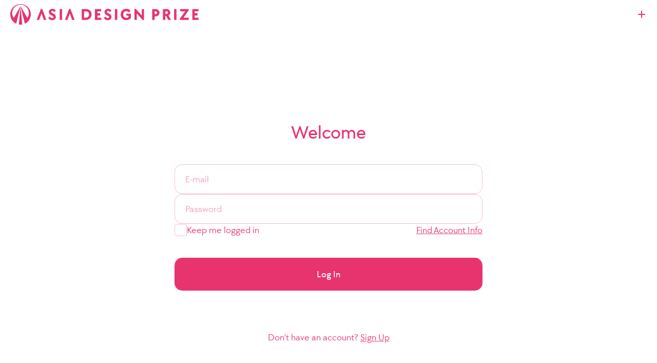

--- FILE ---
content_type: text/html; charset=UTF-8
request_url: https://asiadesignprize.com/index.php?mid=exhibition&category=180267&document_srl=181711&act=dispMemberLoginForm
body_size: 6426
content:
<!DOCTYPE html>
<html lang="en">
<head>
<!-- META -->
<meta charset="utf-8">
<meta name="Generator" content="XpressEngine">
<meta http-equiv="X-UA-Compatible" content="IE=edge">
<meta http-equiv="Content-Security-Policy" content="upgrade-insecure-requests">
<!-- TITLE -->
<title>LEGACY BEYOND ASIA</title>
<!-- CSS -->
<link rel="stylesheet" href="/common/css/xe.min.css?20220215005013" />
<link rel="stylesheet" href="/modules/member/skins/lllayer_adp/css/member.min.css?20250528204247" />
<link rel="stylesheet" href="/common/xeicon/xeicon.min.css?20190808004208" />
<link rel="stylesheet" href="/modules/member/skins/lllayer_adp/css/minimal/orange.css?20190808005604" />
<link rel="stylesheet" href="/layouts/lllayer_adp/css/style.min.css?20251021120528" />
<link rel="stylesheet" href="/modules/editor/styles/ckeditor_light/style.css?20190808005506" />
<!-- JS -->
<script>
var current_url = "https://asiadesignprize.com/?mid=exhibition&category=180267&document_srl=181711&act=dispMemberLoginForm";
var request_uri = "https://asiadesignprize.com/";
var current_mid = "exhibition";
var waiting_message = "Requesting to the server, please wait.";
var ssl_actions = new Array();
var default_url = "https://asiadesignprize.com/";
var http_port = 80;var https_port = 443;var enforce_ssl = true;</script>
<!--[if lt IE 9]><script src="/common/js/jquery-1.x.min.js?20190808004137"></script>
<![endif]--><!--[if gte IE 9]><!--><script src="/common/js/jquery.min.js?20190808004137"></script>
<!--<![endif]--><script src="/common/js/x.min.js?20190808004207"></script>
<script src="/common/js/xe.min.js?20190808004207"></script>
<script src="/modules/member/skins/lllayer_adp/js/jquery.plugins.min.js?20190808005559"></script>
<script src="/modules/member/skins/lllayer_adp/js/member.js?20190808005559"></script>
<script src="/layouts/lllayer_adp/js/script.js?20250611194048"></script>
<!-- RSS -->
<!-- ICON -->
<link rel="shortcut icon" href="https://asiadesignprize.com/files/attach/xeicon/favicon.ico" /><link rel="apple-touch-icon" href="https://asiadesignprize.com/files/attach/xeicon/mobicon.png" />
<title>ASIA DESIGN PRIZE </title>
<meta name="description" content="ASIA DESIGN PRIZE, 아시아 디자인 프라이즈">
<!-- ChannelTalk -->
<script>
(function(){var w=window;if(w.ChannelIO){return w.console.error("ChannelIO script included twice.")}var ch=function(){ch.c(arguments)};ch.q=[];ch.c=function(args){ch.q.push(args)};w.ChannelIO=ch;function l(){if(w.ChannelIOInitialized){return}w.ChannelIOInitialized=true;var s=document.createElement("script");s.type="text/javascript";s.async=true;s.src="https://cdn.channel.io/plugin/ch-plugin-web.js";var x=document.getElementsByTagName("script")[0];if(x.parentNode){x.parentNode.insertBefore(s,x)}}if(document.readyState==="complete"){l()}else{w.addEventListener("DOMContentLoaded",l);w.addEventListener("load",l)}})();
ChannelIO('boot', {"pluginKey":"0924cdb7-0a64-4eea-aec3-6f600d684b8b","language":"en"});
</script>
<meta name="viewport" content="width=device-width, user-scalable=yes">
<link rel="canonical" href="https://asiadesignprize.com/exhibition/181711" />
<meta name="keywords" content="asiadesignprize, ADP, 아시아디자인프라이즈" />
<meta name="description" content="." />
<meta property="og:locale" content="en_US" />
<meta property="og:type" content="article" />
<meta property="og:url" content="https://asiadesignprize.com/exhibition/181711" />
<meta property="og:title" content="LEGACY BEYOND ASIA" />
<meta property="og:description" content="." />
<meta property="article:published_time" content="2023-02-16T13:18:01+09:00" />
<meta property="article:modified_time" content="2025-09-11T13:48:56+09:00" />
<meta property="og:image" content="https://asiadesignprize.com/./files/attach/images/215/711/181/fba9dab8d689bb5ea8302cca59411120.jpg" />
<meta property="og:image:width" content="1476" />
<meta property="og:image:height" content="1063" />
<meta property="og:image" content="https://asiadesignprize.com/./files/attach/images/215/711/181/3dd59fae61f18d4670b030f538487ada.jpg" />
<meta property="og:image:width" content="1476" />
<meta property="og:image:height" content="1063" />
<meta property="og:image" content="https://asiadesignprize.com/./files/attach/images/215/711/181/0e5fc271d43c21eefd3e897cbae52102.jpg" />
<meta property="og:image:width" content="1476" />
<meta property="og:image:height" content="1063" />
<meta property="og:image" content="https://asiadesignprize.com/files/attach/site_image/site_image.1749810443.png" />
<meta property="og:image:width" content="1200" />
<meta property="og:image:height" content="630" />
<!-- Google Analytics -->
<script>
(function(i,s,o,g,r,a,m){i['GoogleAnalyticsObject']=r;i[r]=i[r]||function(){
(i[r].q=i[r].q||[]).push(arguments)},i[r].l=1*new Date();a=s.createElement(o),
m=s.getElementsByTagName(o)[0];a.async=1;a.src=g;m.parentNode.insertBefore(a,m)
})(window,document,'script','//www.google-analytics.com/analytics.js','ga');

ga('create', 'UA-109679867-1', 'auto');
ga('send', 'pageview', '/exhibition/181711');
</script>

<style>
	/* 스크롤 앵커링 비활성화 */
	.masonry-container {
		overflow-anchor: none;
	}
	/* Safari 렌더링 최적화 */
	.masonry-item {
		will-change: transform;
		transform: translateZ(0);
	}
    /* gnb submit now 버튼 깜박임 효과  */
    .submitBlinkAni{
        animation: blink 3s linear infinite;
    }
    @keyframes blink {
        0%, 100% {opacity: 1;}
        50% {opacity: 0.3;}
    }
</style>
<style>
						.header.menu.open .submit{
							background:#fff !important;
							color: #E7336E !important;
						}
					</style>
<style>
	:root{
		--main-color2: #e7336e;
	}
	/* 기본 커서 감추기 */
	* {
		cursor: none !important;
	}
    *:hover,
    *:active,
    *:focus,
    *:before,
    *:after
    {
        cursor: none !important;
    }
    iframe{
        cursor: none !important;
    }
	/* 또는 더 구체적으로 */
	body {
		cursor: none;
	}
	body * {
		cursor: none;
	}
	.cursor{
		/* opacity: 0; */
		position: fixed;
		top: -9999px;
		left: -9999px;
		transform: translate(-50%, -50%);
		width: max(12px, min(1vw, 20px));
		height: max(12px, min(1vw, 20px));
		background: var(--main-color2);
		mix-blend-mode: multiply;
		/*difference*/
		border-radius: 50%;
		pointer-events: none;
		user-select: none;
		z-index: 9999;
	}
</style><script>
//<![CDATA[
xe.current_lang = "en";
xe.cmd_find = "Find";
xe.cmd_cancel = "Cancel";
xe.cmd_confirm = "Confirm";
xe.msg_no_root = "You cannot select a root.";
xe.msg_no_shortcut = "You cannot select a shortcut.";
xe.msg_select_menu = "Select target menu";
//]]>
</script>
</head>
<body>
<script src="https://unpkg.com/imagesloaded@5/imagesloaded.pkgd.min.js"></script>
<script src="https://unpkg.com/masonry-layout@4/dist/masonry.pkgd.min.js"></script>

<div class="main-pc">
	<div class="header menu">
		<div class="inner">
			<a href="https://asiadesignprize.com/"><img alt="" src="/layouts/lllayer_adp/img/logo.svg" class="logo"></a>
			<div class="frame-parent16">
																<div class="open-menu-parent">
										
					<a href="https://asiadesignprize.com/index.php?mid=exhibition&amp;category=180267&amp;document_srl=181711&amp;act=dispSubmitboardSubmitCurrentYear" class="submit hide-md hide-sm submitBlinkAni" style="background: #E7336E;color:#fff;border-radius:15px;font-size:18px;margin-right:24px;padding: 12px 18px;">Submit now<!--<i class="link"></i>--></a>
										<div class="open-menu"><span class="hide-md hide-sm close-text">Open Menu </span><i class="plus">+</i></div>
				</div>
			</div>
		</div>
		<div class="menu-wrap">
			<div class="inner">
				<div class="menu-body">
					<ul>
												<li><a href="https://asiadesignprize.com/about">About</a></li>
												<li><a href="https://asiadesignprize.com/jury">Jury</a></li>
												<li><a href="https://asiadesignprize.com/rules">Rules</a></li>
												<li><a href="https://asiadesignprize.com/package">Service</a></li>
												<li><a href="https://asiadesignprize.com/exhibition" class="on">Winners</a></li>
												<li><a href="https://asiadesignprize.com/ceremony">Ceremony</a></li>
												<li><a href="https://asiadesignprize.com/ranking">Ranking</a></li>
												<li><a href="https://asiadesignprize.com/media">Media</a></li>
												<li><a href="https://asiadesignprize.com/index.php?mid=submit_2026&amp;act=dispBoardWrite">Submit Now</a></li>
																		<li class="hide-lg block-md" style="display:none !important;"><a href="https://asiadesignprize.com/index.php?mid=exhibition&amp;category=180267&amp;document_srl=181711&amp;act=dispSubmitboardSubmitCurrentYear" class="submit">Submit now <i class="link"></i></a></li>
											</ul>
					<div class="sign-box">
																														<a href="https://asiadesignprize.com/index.php?mid=exhibition&amp;category=180267&amp;document_srl=181711&amp;act=dispMemberLoginForm" class="login">Log In</a>
						<a href="https://asiadesignprize.com/index.php?mid=exhibition&amp;category=180267&amp;document_srl=181711&amp;act=dispMemberSignUpForm" class="login">Sign Up</a>
												<!-- <a href="#" class="hide-lg block-sm">Let's Talk</a> -->
					</div>
				</div>
			</div>
		</div>
	</div>
	<div class="body">
				<div class="login-wrap">
	<form action="https://asiadesignprize.com/index.php?mid=exhibition&amp;category=180267&amp;document_srl=181711" method="post"  name="memberLogin"><input type="hidden" name="error_return_url" value="/index.php?mid=exhibition&amp;category=180267&amp;document_srl=181711&amp;act=dispMemberLoginForm" /><input type="hidden" name="mid" value="exhibition" /><input type="hidden" name="vid" value="" /><input type="hidden" name="ruleset" value="@login" />
		<input type="hidden" name="success_return_url" value="https://asiadesignprize.com/index.php?mid=exhibition&amp;category=180267&amp;document_srl=181711" />
		<input type="hidden" name="act" value="procMemberLogin" />
		<input type="hidden" name="xe_validator_id" value="modules/member/skins">
		<div class="sign-box">
			<div class="login-header">
				<div class="title-box">
					<h3>Welcome</h3>
									</div>
			</div>
			<div class="login-content">
				<!--
				input type="text" name="user_id" id="uid" required="" placeholder="사용자 ID" title="사용자 ID">
				-->
				<input type="text" name="user_id" id="uid" required="" placeholder="E-mail" title="E-mail">
				<input type="password" name="password" placeholder="Password" required />
				<div class="option-box">
					<div class="saveid">
						<label class="i_check"><input class="i_check" type="checkbox" name="keep_signed" value="Y" />Keep me logged in</label>
					</div>
					<div class="findid">
						<a href="https://asiadesignprize.com/index.php?mid=exhibition&amp;category=180267&amp;document_srl=181711&amp;act=dispMemberFindAccount">Find Account Info</a>
					</div>
				</div>
				<div class="btn-wrap">
					<button type="submit">Log In</button>
									</div>
			</div>
			<div class="keep_desc" style="display:none">You will be still signed in even when the browser is closed. It is not recommended to use this if you are using a public computer, for your personal information could be violated.</div>
			<div class="signup-box">
				Don’t have an account? <a href="https://asiadesignprize.com/index.php?mid=exhibition&amp;category=180267&amp;document_srl=181711&amp;act=dispMemberSignUpForm">Sign Up</a>
			</div>
		</div>
	</form>
</div>
				<div class="sponsor" data="sponsor">
			<div class="sponsor-header">
				<span>Partner & Sponsor</span>
				<a href="https://asiadesignprize.com/sponsor" class="btn-more">More <i class="arrow-right"></i></a>
			</div>
			<div class="sponsor-track">
				<!-- 이미지 2번 반복해서 무한 루프처럼 보이게 함 -->
				<img class="sponsor-child link" src="https://asiadesignprize.com/files/attach/images/266562/d1c49178c40972ea34f6d26977f7d246.png" alt="" onclick="window.open('https://kfda.or.kr/', '_blank')">								<img class="sponsor-child link" src="https://asiadesignprize.com/files/attach/images/266562/c4911ed04ca2886e093250e083c38ae9.png" alt="" onclick="window.open('https://spaceplanners.co.kr/', '_blank')">												<img class="sponsor-child link" src="https://asiadesignprize.com/files/attach/images/266562/2cb9c830f24d62f44e28b64f3922badb.png" alt="" onclick="window.open('https://kdesignaward.com/', '_blank')">				<img class="sponsor-child link" src="https://asiadesignprize.com/files/attach/images/266562/8311be58ad1cc64115a175ecd7868658.png" alt="" onclick="window.open('https://www.lllayer.com/', '_blank')">				<img class="sponsor-child link" src="https://asiadesignprize.com/files/attach/images/266562/a698ba23a4bd33e4810df86d1d49ffdc.png" alt="" onclick="window.open('https://tgda.org.tw/', '_blank')">								<img class="sponsor-child link" src="https://asiadesignprize.com/files/attach/images/266562/6346dae9c7139171c7eaea5e07b4900e.jpg" alt="" onclick="window.open('https://www.designsori.com/', '_blank')">				<img class="sponsor-child link" src="https://asiadesignprize.com/files/attach/images/266562/c49b105b1219847ec877f26e90cc29c1.png" alt="" onclick="window.open('https://www.ockhams.kr/', '_blank')">				<img class="sponsor-child link" src="https://asiadesignprize.com/files/attach/images/266562/9640db9684d97ca32abd2b584e3c8ca3.png" alt="" onclick="window.open('https://www.tisdc.org/en', '_blank')">				<img class="sponsor-child link" src="https://asiadesignprize.com/files/attach/images/266562/10a211ca980d16973b0c33ba51f6d5e5.png" alt="" onclick="window.open('https://www.kecd.org/', '_blank')">																																																																								<!-- 복사해서 한번 더 -->
				<img class="sponsor-child link" src="https://asiadesignprize.com/files/attach/images/266562/d1c49178c40972ea34f6d26977f7d246.png" alt="" onclick="window.open('https://kfda.or.kr/', '_blank')">								<img class="sponsor-child link" src="https://asiadesignprize.com/files/attach/images/266562/c4911ed04ca2886e093250e083c38ae9.png" alt="" onclick="window.open('https://spaceplanners.co.kr/', '_blank')">												<img class="sponsor-child link" src="https://asiadesignprize.com/files/attach/images/266562/2cb9c830f24d62f44e28b64f3922badb.png" alt="" onclick="window.open('https://kdesignaward.com/', '_blank')">				<img class="sponsor-child link" src="https://asiadesignprize.com/files/attach/images/266562/8311be58ad1cc64115a175ecd7868658.png" alt="" onclick="window.open('https://www.lllayer.com/', '_blank')">				<img class="sponsor-child link" src="https://asiadesignprize.com/files/attach/images/266562/a698ba23a4bd33e4810df86d1d49ffdc.png" alt="" onclick="window.open('https://tgda.org.tw/', '_blank')">								<img class="sponsor-child link" src="https://asiadesignprize.com/files/attach/images/266562/6346dae9c7139171c7eaea5e07b4900e.jpg" alt="" onclick="window.open('https://www.designsori.com/', '_blank')">				<img class="sponsor-child link" src="https://asiadesignprize.com/files/attach/images/266562/c49b105b1219847ec877f26e90cc29c1.png" alt="" onclick="window.open('https://www.ockhams.kr/', '_blank')">				<img class="sponsor-child link" src="https://asiadesignprize.com/files/attach/images/266562/9640db9684d97ca32abd2b584e3c8ca3.png" alt="" onclick="window.open('https://www.tisdc.org/en', '_blank')">				<img class="sponsor-child link" src="https://asiadesignprize.com/files/attach/images/266562/10a211ca980d16973b0c33ba51f6d5e5.png" alt="" onclick="window.open('https://www.kecd.org/', '_blank')">																																																																							</div>
		</div>
	</div>
		<script>
		// trend-highlight 스크롤 애니메이션 (masonry 제거 후 안전하게 복원)
		function isInViewport(el) {
			const rect = el.getBoundingClientRect();
			return (
				rect.top < window.innerHeight &&
				rect.bottom > 0
			);
		}
		function checkScroll() {
			document.querySelectorAll('.trend-highlight').forEach(el => {
				if (isInViewport(el)) {
					el.classList.add('active');
				} else {
					el.classList.remove('active');
				}
			});
		}
		window.addEventListener('scroll', checkScroll);
		window.addEventListener('load', checkScroll);
	</script>
	<div class="body footer">
		<div class="footer flex-column gap-5xl">
			<div class="row flex-column-sm sm:gap-3xl flex-column-md md:gap-3xl">
				<div class="col">
					<div class="sns-box flex gap-xs">
						<a href="https://asiadesignprize.com/media/269797" target="_blank">Foreman of the Jury</a>
						<a href="https://asiadesignprize.com/media/269684" target="_blank">Founder</a>
						<a href="https://asiadesignprize.com/media/269490" target="_blank">Editor-in-Chief</a>
						<a href="https://asiadesignprize.com/media/269394" target="_blank">Design Lead</a>						<a href="https://asiadesignprize.com/media/269447" target="_blank">Product Lead</a>						<a href="https://asiadesignprize.com/media/269611" target="_blank">Website Lead</a>																													</div>
				</div>
				<div class="col flex justify-end">
					<div class="row gap-4xl flex-column-sm sm:gap-lg  flex-column-md md:gap-lg">
						<div class="col">
							<div class="menu-parent">
								<div class="menu">menu</div>
								<div class="adp-parent">
																		<div class="menu-item"><a href="https://asiadesignprize.com/about">About</a></div>
																		<div class="menu-item"><a href="https://asiadesignprize.com/jury">Jury</a></div>
																		<div class="menu-item"><a href="https://asiadesignprize.com/rules">Rules</a></div>
																		<div class="menu-item"><a href="https://asiadesignprize.com/package">Service</a></div>
																		<div class="menu-item"><a href="https://asiadesignprize.com/exhibition" class="on">Winners</a></div>
																		<div class="menu-item"><a href="https://asiadesignprize.com/ceremony">Ceremony</a></div>
																		<div class="menu-item"><a href="https://asiadesignprize.com/ranking">Ranking</a></div>
																		<div class="menu-item"><a href="https://asiadesignprize.com/media">Media</a></div>
																		<div class="menu-item"><a href="/choice">Judge's Choice</a></div>
																		<!--
									<div class="menu-item"><a href="https://asiadesignprize.com/index.php?mid=choice&amp;category=180267&amp;document_srl=181711&amp;act=dispMemberLoginForm">Judge's Choice</a></div>
									-->
								</div>
							</div>
						</div>
						<div class="col flex-column gap-lg flex-auto">
							<div class="row">
								<div class="organizer-parent">
									<div class="menu">organizer</div>
									<div class="judges-choice-parent">
										<div class="judges-choice">
																						<a href="https://www.designsori.com/about_en">DESIGNSORI Co., Ltd</a>
																					</div>
									</div>
								</div>
							</div>
							<div class="row">
								<div class="organizer-parent">
									<div class="menu">Contact Us</div>
																		info@asiadesignprize.com<br><br>
#14057, 905 49, Beolmal-ro 102beon-gil,<br> 
Dongan-gu, Anyang-si, Gyeonggi-do, Korea																	</div>
							</div>
							<div class="row">
								<div class="copyright">Founder: Doyoung Kim<br>
Business Registration Number: 454-86-01044<br>
Online Sales License No.: 2021-Anyang Dongan-1081<br>
Copyright © DESIGNSORI Co., Ltd.</div>
							</div>
						</div>
					</div>
				</div>
			</div>
			<div class="row">
				<div class="col">
									<a href="/"><img class="logo-footer" alt="" src="https://asiadesignprize.com/files/attach/images/266562/1443b0ce7833372ac07f922e1d552cf8.png"></a>
								</div>
			</div>
		</div>
	</div>
</div>
<script src="https://lllayer.com/_lllayer/asset/plugin/gsap.min.js"></script>
<script src="https://cdnjs.cloudflare.com/ajax/libs/gsap/3.11.5/ScrollTrigger.min.js"></script>
<script src="https://cdnjs.cloudflare.com/ajax/libs/gsap/3.11.5/ScrollToPlugin.min.js"></script>

<script>
	gsap.registerPlugin(ScrollTrigger);
	// pc, mo check
	function isMobile(){
		return /Android|webOS|iPhone|iPad|iPod|BlackBerry|IEMobile|Opera Mini/i.test(
			navigator.userAgent
		);
	};
	// mobile os check
	function checkMobile(){
		var varUA = navigator.userAgent.toLowerCase(); //userAgent 값 얻기
		if ( varUA.indexOf('android') > -1) {
			//안드로이드
			return "a";
		} else if ( varUA.indexOf("iphone") > -1||varUA.indexOf("ipad") > -1||varUA.indexOf("ipod") > -1 ) {
			//IOS
			return "i";
		} else {
			//아이폰, 안드로이드 외
			return "o";
		}
	}
	const os = checkMobile();
	const isPC = !isMobile();
	let ww = Math.min(window.innerWidth, window.outerWidth);
	window.addEventListener("resize", function(){
		ww = Math.min(window.innerWidth, window.outerWidth);
	})
	// cursor
	// const cursorTarget = ["a:not(.disabled)", "input", "button", ".main .intro .js-hover", ".open-menu-parent"];
	const cursorTarget = ["a:not(.disabled)", "input", "button", ".main .intro .js-hover", ".open-menu-parent", 
                            ".sponsor-child", ".hero-wrap .swiper-slide", ".page-box .next-arrow", ".about-wrap .select-box", 
                            "#dropdownButton", ".year-selector", ".winner-wrap .swiper-slide", ".ceremony .item", ".ranking-wrap .tab-item[data-tab]", 
                            ".option-box .i_check", "select", "textarea", "input", ".fileUploadControl"];
	function cursorEvent(ary) {
		for (const ele of ary) {
			eleAry = document.querySelectorAll(ele);
			if(eleAry.length > 0){
				for (const target of eleAry) {
					target.addEventListener("mouseenter", function(){
						gsap.to(".cursor", {scale: 3, duration: 0.3,});
					})
					target.addEventListener("mouseleave", function(){
						gsap.to(".cursor", {scale: 1, duration: 0.3,});
					})
				}
			}
		}
	}
	if (isPC) {
		window.addEventListener("mousemove", function (e) {
			gsap.to(".cursor", { top: e.clientY, left: e.clientX, duration: 0.1,});
		});
		cursorEvent(cursorTarget);
	}
</script>
<div class="cursor"></div>
<!-- ETC -->
<div class="wfsr"></div>
<script src="/addons/autolink/autolink.js?20190808003957"></script><script src="/files/cache/ruleset/d193bcfce115a917f8b4fba6d985fed5.en.js?20251120105618"></script></body>
</html>


--- FILE ---
content_type: text/css
request_url: https://asiadesignprize.com/modules/member/skins/lllayer_adp/css/member.min.css?20250528204247
body_size: 4891
content:
.xet-clearfix{*zoom:1}.xet-clearfix:after{content:"";display:block;clear:both}.float-left{float:left}.float-right{float:right}.text-right{text-align:right}.text-center{text-align:center}#xet_member *,#xet_member *:before,#xet_member *:after{-webkit-box-sizing:border-box;-moz-box-sizing:border-box;box-sizing:border-box}#xet_member .title{font-size:32px}#xet_member .nav{margin-bottom:30px}#xet_member section{margin-bottom:50px}#xet_member .title{text-align:center;padding-bottom:10px;margin-bottom:30px;color:#333;border-bottom:2px solid #3b3b3b}#xet_member .fixed_member_bg{z-index:2000;overflow-y:auto;-webkit-overflow-scrolling:touch;position:fixed;top:0;left:0;right:0;bottom:0;background-color:rgba(0,0,0,0.9);background-image:url(../img/loginBg.jpg);background-attachment:scroll;background-repeat:no-repeat;background-position:top center;-webkit-background-size:cover;-moz-background-size:cover;-o-background-size:cover;background-size:cover}#xet_member .fixed_member_close{display:block;z-index:2001;position:fixed;top:10px;right:10px;width:45px;height:45px;line-height:45px;text-align:center;font-size:24px;color:#fff}#xet_member .login_wrp{margin:0 auto 0;padding:0;width:420px;max-width:420px;color:#555}#xet_member .login_wrp .title{color:#333;border:0}#xet_member .login_wrp .logform{padding:0;margin:0}#xet_member .login_wrp .input_wrp label{float:left;display:block;width:45px;height:50px;line-height:50px;text-align:center;margin-right:0px;border:1px solid #c1c1c1;border-right:0;background:#f9f9f9;color:#555}#xet_member .login_wrp .input_wrp span{display:block;overflow:hidden}#xet_member .login_wrp input[type="text"],#xet_member .login_wrp input[type="password"]{width:100%;height:50px;line-height:50px;line-height:inherit;margin:0;padding:0;text-indent:15px;vertical-align:middle;font-size:14px;border:1px solid #c1c1c1;box-shadow:none;color:#555;background:#fff;transition:all 0.1s ease-out}#xet_member .login_wrp input[type="text"]:focus,#xet_member .login_wrp input[type="password"]:focus{background:#fff;color:#111}#xet_member .login_wrp .input_wrp>div{margin-bottom:10px}#xet_member .login_wrp .keep_sign{font-size:14px;color:#555}#xet_member .login_wrp .keep_sign label{width:100%}#xet_member .login_wrp #warning{display:none;padding:15px;color:#c00}#xet_member .login_wrp .btn_login{margin-top:20px}#xet_member .login_wrp .btn_wrp .btn-s{display:block;width:100%;text-align:center;padding:12px;font-size:16px;filter:none;text-decoration:none;cursor:pointer;background:#E7336E;border:1px solid #c1c1c1;color:#fff;transition:all 0.1s ease-out}#xet_member .logform .etc_wrp{margin-top:30px;text-align:center}#xet_member .logform .etc_wrp a{font-size:12px;display:inline-block;text-decoration:none;margin:0 10px 10px;color:#777}#xet_member .logform .etc_wrp a:hover{text-decoration:underline;color:#111}#xet_member .login_wrp .or_wrp{position:relative;text-align:center;margin:30px 0}#xet_member .login_wrp .or_wrp>.border{position:absolute;left:0;width:40%;top:50%;height:1px;opacity:0.1;background:#000}#xet_member .login_wrp .or_wrp>.border.right{left:auto;right:0}#xet_member .logform .sns-login-wrp p{margin-bottom:10px}#xet_member .logform .sns-login-wrp a{position:relative;display:block;text-align:center;text-decoration:none;font-size:14px;height:50px;line-height:50px;padding:0 15px;background-color:#2b2b2b;color:#fff}#xet_member .logform .sns-login-wrp a>i{position:absolute;left:15px;height:50px;line-height:50px;font-size:18px}#xet_member .logform .sns-login-wrp a.naver{background-color:#2DB400}#xet_member .logform .sns-login-wrp a.facebook{background-color:#46629E}#xet_member .logform .sns-login-wrp a.kakao{background-color:#FBE300;color:#3B1E1E}#xet_member .logform .sns-login-wrp a.twitter{background-color:#1DA1F2}#xet_member .logform .sns-login-wrp a.google{background-color:#FF5E60}#xet_member.popup{z-index:2000}#xet_member.popup .login_wrp{margin:10% auto;padding:15px;color:#ccc}#xet_member.popup .login_wrp .title{color:#fff;border:0}#xet_member.popup .login_wrp .input_wrp label{margin-right:1px;border:0;background:rgba(255,255,255,0.2);color:#fff}#xet_member.popup .login_wrp input[type="text"],#xet_member.popup .login_wrp input[type="password"]{border:0;color:#ccc;background:rgba(255,255,255,0.2)}#xet_member.popup .login_wrp input[type="text"]:focus,#xet_member.popup .login_wrp input[type="password"]:focus{color:#fff;background:rgba(255,255,255,0.2)}#xet_member.popup .login_wrp .keep_sign{color:#ccc}#xet_member.popup .login_wrp .btn_wrp .btn-s{background:transparent;border:1px solid #ccc;color:#ccc}#xet_member.popup .login_wrp .btn_wrp .btn-s:hover{border-color:#fff;color:#fff}#xet_member.popup .logform .etc_wrp a{color:#ccc}#xet_member.popup .logform .etc_wrp a:hover{color:#fff}#xet_member.popup .login_wrp .or_wrp>.border{background:#fff}#xet_member section{margin-bottom:80px}#xet_member .agreement .confirm{margin:10px 0}#xet_member .info_text{margin:10px 0 0;font-size:12px;font-weight:normal;text-align:center;color:#E7336E}#xet_member .control-group{margin:0 0 20px;padding:0;*zoom:1;vertical-align:middle}#xet_member .member_info .control-group{padding:0 0 15px;border-bottom:1px solid #e1e1e1}#xet_member .control-group:after{content:"";display:block;clear:both}#xet_member .control-group .control-label{overflow:hidden;display:block;margin:0 0 5px;padding:0;vertical-align:middle;font-weight:normal;color:#E7336E}#xet_member .control-group .controls{margin:0;padding:0;color:#f4a1bc;display:flex;flex-direction:column;gap:8px}#xet_member .control-group .controls label{flex:1}#xet_member .control-group label[for='sdfhgdfhsdfhdsf']+.controls{flex-direction:row;align-items:center}#xet_member .control-group label[for='sdfhgdfhsdfhdsf']+.controls input[type='tel']{flex:1;min-width:initial}#xet_member .control-group .controls select{width:100%;margin:0 0 5px;border:1px solid #e1e1e1}#xet_member .control-group .controls select option{padding:10px}#xet_member .control-group .controls label{display:block;vertical-align:top;margin-bottom:3px;font-size:13px;color:#555}#xet_member .control-group .controls img{vertical-align:top}#xet_member .form{margin:0;padding:0}#xet_member .form fieldset{margin:0;padding:0;border:0}#xet_member .form em{font-style:normal;color:#e00}#xet_member .form label.overlap{position:absolute;color:#aaa}#xet_member .form input[type="text"],#xet_member .form input[type="password"],#xet_member .form input[type="datetime"],#xet_member .form input[type="datetime-local"],#xet_member .form input[type="date"],#xet_member .form input[type="month"],#xet_member .form input[type="time"],#xet_member .form input[type="week"],#xet_member .form input[type="number"],#xet_member .form input[type="email"],#xet_member .form input[type="url"],#xet_member .form input[type="search"],#xet_member .form input[type="tel"],#xet_member .form input[type="color"],#xet_member .form textarea{position:relative;margin:0;padding:12px;box-sizing:border-box;width:100%;height:40px;line-height:40px;line-height:inherit;vertical-align:middle;border:1px solid #d1d1d1;box-shadow:inset 0 2px 3px rgba(0,0,0,0.1);color:#555;background:#f9f9f9;transition:all 0.3s ease-out}#xet_member .form input#birthday{width:50%}#xet_member .form .btn.dateRemover{height:40px !important;line-height:40px !important}#xet_member .form input[type="tel"]{width:60px !important}#xet_member .form input[type="file"]{display:block}#xet_member .form textarea{height:200px;box-shadow:inset 0 2px 3px rgba(0,0,0,0.1)}#xet_member .form input:focus,#xet_member .form textarea:focus{border:1px solid #E7336E;background:#fff}#xet_member .form input[type="checkbox"],#xet_member .form input[type="radio"]{margin:0;padding:0;width:14px;height:14px;vertical-align:middle}#xet_member .form input[disabled],#xet_member .form textarea[disabled],#xet_member .form select[disabled]{cursor:not-allowed;text-shadow:1px 1px 0 #fff}#xet_member .form input[disabled],#xet_member .form textarea[disabled],#xet_member .form select[disabled],#xet_member .form input[readonly],#xet_member .form select[readonly],#xet_member .form textarea[readonly]{background:#fff;box-shadow:none}#xet_member .form input[type="radio"][readonly],#xet_member .form input[type="checkbox"][readonly]{background-color:transparent}#xet_member .form span.desc,#xet_member .form em.desc{line-height:22px;vertical-align:middle;margin:0 10px}#xet_member .form .help-inline,#xet_member .form .help-block{font-size:12px;margin:10px 0;color:#E7336E}#xet_member .form p.desc{margin:8px 0;line-height:1.4;font-size:15px;color:#eb5888;background:#fff;padding:6px 8px;-webkit-border-radius:4px;-moz-border-radius:4px;border-radius:4px;display:inline-block}.krZip>div{margin-bottom:10px}.krZip .krzip-postcode{width:50% !important}.krZip label{color:#777}.krzip-address-wrap input{margin-bottom:3px !important}.krzip-search.btn{height:40px !important;line-height:40px}#xet_member .agreement{margin-bottom:20px}#xet_member .agreement .text{width:100%;height:300px;overflow:auto;margin:0;padding:12px;box-sizing:border-box;background:#fff;color:#555;border:1px solid #d1d1d1}#xet_member .agreement .confirm{margin:10px 0;font-size:13px;color:#555}#xet_member.popup .fixed_wrp{margin:10% auto;padding:15px;width:420px;max-width:420px;color:#ccc}#xet_member.popup .fixed_wrp .title{color:#fff;border:0}#xet_member.popup .fixed_wrp .control-group .control-label{color:#fff}#xet_member.popup .fixed_wrp .control-group .controls label{color:#fff}#xet_member.popup .fixed_wrp .form input[type="text"],#xet_member.popup .fixed_wrp .form input[type="password"],#xet_member.popup .fixed_wrp .form input[type="datetime"],#xet_member.popup .fixed_wrp .form input[type="datetime-local"],#xet_member.popup .fixed_wrp .form input[type="date"],#xet_member.popup .fixed_wrp .form input[type="month"],#xet_member.popup .fixed_wrp .form input[type="time"],#xet_member.popup .fixed_wrp .form input[type="week"],#xet_member.popup .fixed_wrp .form input[type="number"],#xet_member.popup .fixed_wrp .form input[type="email"],#xet_member.popup .fixed_wrp .form input[type="url"],#xet_member.popup .fixed_wrp .form input[type="search"],#xet_member.popup .fixed_wrp .form input[type="tel"],#xet_member.popup .fixed_wrp .form input[type="color"],#xet_member.popup .fixed_wrp .form textarea{box-shadow:none;border:0;color:#ccc;background:rgba(255,255,255,0.4)}#xet_member.popup .fixed_wrp .form input:focus,#xet_member.popup .fixed_wrp .form textarea:focus{border:1px solid #E7336E;color:#fff}#xet_member.popup .fixed_wrp .form input[disabled],#xet_member.popup .fixed_wrp .form textarea[disabled],#xet_member.popup .fixed_wrp .form select[disabled],#xet_member.popup .fixed_wrp .form input[readonly],#xet_member.popup .fixed_wrp .form select[readonly],#xet_member.popup .fixed_wrp .form textarea[readonly]{background:rgba(255,255,255,0.4) !important}#xet_member.popup .fixed_wrp .krZip label{color:#ccc}#xet_member.popup .fixed_wrp .agreement .text{border:0;background:rgba(255,255,255,0.4);color:#fff}#xet_member.popup .fixed_wrp .agreement .confirm{color:#fff}#xet_member .table,#xet_member .table table{width:100%;border-collapse:collapse}#xet_member .table caption{font-weight:bold;text-align:left;padding:10px 0 10px 10px}#xet_member .table caption:after{content:"";display:block;clear:both}#xet_member .table caption a{font-weight:normal}#xet_member .table caption em{float:right;margin-left:1em}#xet_member .table caption strong{color:#e00}#xet_member .table caption .side{float:right;font-weight:normal;margin-right:10px}#xet_member .table caption .side a{color:#555}#xet_member .table thead th{white-space:nowrap;text-align:center;border-top:3px solid #ccc;border-bottom:3px solid #ccc}#xet_member .table th,#xet_member .table td{padding:10px 8px;vertical-align:middle;text-align:center;border-bottom:1px dotted #e1e1e1}#xet_member .table td a{color:#555}#xet_member .table th.title{width:100%}#xet_member .table td.title{text-align:left}#xet_member .table td.title a{font-size:14px;color:#333}#xet_member .table td.writer{min-width:140px}#xet_member .table td.writer,#xet_member .table td.date{white-space:nowrap}#xet_member .pagination{margin:20px 0;text-align:center}#xet_member .pagination *{vertical-align:middle}#xet_member .pagination .page_on,#xet_member .pagination a{display:inline-block;font-size:12px;text-decoration:none;line-height:24px;margin:0;padding:0 10px;color:#555}#xet_member .pagination a:hover{color:#c00}#xet_member .pagination .page_on{font-weight:bold;border-bottom:1px solid #c00;color:#c00}#xet_member .pagination .first{border-radius:5px 0 0 5px}#xet_member .pagination .last{border-radius:0 5px 5px 0}#xet_member input.text,#xet_member button.text{border:0;overflow:visible;padding:0;margin:0 4px 0 0;color:#f00 !important;background:none;text-decoration:underline}.xet_btn_wrp{clear:both;margin:15px 0;text-align:center;zoom:1}.xet_btn_wrp input{margin:0}@media (max-width: 767px){.hidden-xs{display:none}#xet_member{padding:10px}#xet_member .title{font-size:24px}#xet_member .login_wrp{width:100%}#xet_member .logform .etc_wrp a{display:block;margin-bottom:10px}#xet_member .xet_btn_wrp>a{margin-bottom:5px}#xet_member.popup .fixed_wrp{width:100%}#xet_member .table{overflow-x:auto;-webkit-overflow-scrolling:touch}#xet_member .table td.title{min-width:200px}#xet_member .table td.writer{min-width:auto;white-space:normal}}#xet_member.default form.form input[type='submit']:not([type="checkbox"]):not([type="radio"]){background:#E7336E;color:#fff}#xet_member.default section .title{padding-bottom:20px;border-bottom:1px solid #ffd4d4}#xet_member.default .xet_btn_wrp a.xet_btn.medium.gray{gap:5px}#xet_member.default .xet_btn_wrp a.xet_btn.medium.gray i{display:inline-block}.xet_btn{display:inline-block;zoom:1;*display:inline;outline:none;cursor:pointer;vertical-align:middle;white-space:nowrap;text-align:center;text-decoration:none !important;border:0;-webkit-appearance:none}.xet_btn.big{line-height:48px;font-size:18px;padding:0 40px}.xet_btn.large{height:40px;line-height:40px;font-size:16px;padding:0 40px}.xet_btn.medium{height:32px;line-height:32px;font-size:14px;padding:0 20px}.xet_btn.small{height:24px;line-height:24px;font-size:12px;padding:0 10px}.xet_btn.submit{color:#fff;background:#E7336E}.xet_btn.submit:active,.xet_btn.submit:hover{color:#fff;background:#333333}.xet_btn.light{color:#606060;background:#e6e6e6;border:1px solid #e1e1e1}.xet_btn.light:active,.xet_btn.light:hover{background:#e9e9e9}.xet_btn.gray{color:#fff;background:#6a6a6a}.xet_btn.gray:active,.xet_btn.gray:hover{background:#8b8b8b}.xet_btn.dark{color:#fff;background:#3b3b3b}.xet_btn.dark:active,.xet_btn.dark:hover{background:#2b2b2b}.selectric-wrapper{position:relative;cursor:pointer}.selectric-responsive{width:100%}.selectric{border:1px solid #FAD6E2;background:#FEF9FB;position:relative;border-radius:15px;height:58px}.selectric .label{display:block;white-space:nowrap;overflow:hidden;text-overflow:ellipsis;margin:0 30px 0 0;padding:12px;font-size:14px;min-height:18px;line-height:32px;text-align:center;color:#E7336E;font-weight:500}.selectric .button{display:block;position:absolute;right:0;top:0;width:30px;height:58px;background:url([data-uri]) no-repeat 50%;font:0/0 a}@media \0 screen\,screen\9 {.selectric .button{color:#DDD;text-align:center;font:20px/30px Lucida Sans Unicode, Arial Unicode MS, Arial}}.selectric-focus .selectric{border-color:#AAA}.selectric-hover .selectric{border-color:#F5AAC3}.selectric-hover .selectric .button{color:#888}.selectric-hover .selectric .button:after{border-top-color:#888}.selectric-open{z-index:9999}.selectric-open .selectric{border-color:#F5AAC3;background:#FEF9FB;margin-top:1px;border-bottom-width:1px}.selectric-open .selectric-items{visibility:visible;opacity:1;-webkit-transform:translateY(0);-ms-transform:translateY(0);-o-transform:translateY(0);transform:translateY(0);-webkit-transition:0.3s cubic-bezier(0.175, 0.885, 0.32, 1.275);transition:0.3s cubic-bezier(0.175, 0.885, 0.32, 1.275)}.selectric-disabled{filter:alpha(opacity=50);opacity:0.5;cursor:default;-webkit-user-select:none;-moz-user-select:none;-ms-user-select:none;user-select:none}.selectric-hide-select{position:relative;overflow:hidden;width:0;height:0}.selectric-hide-select select{position:absolute;left:-100%}.selectric-hide-select.selectric-is-native{position:absolute;width:100%;height:100%;z-index:10}.selectric-hide-select.selectric-is-native select{position:absolute;top:0;left:0;right:0;height:100%;width:100%;border:none;z-index:1;box-sizing:border-box;opacity:0}.selectric-input{position:absolute !important;top:0 !important;left:0 !important;overflow:hidden !important;clip:rect(0, 0, 0, 0) !important;margin:0 !important;padding:0 !important;width:1px !important;height:1px !important;outline:none !important;border:none !important;*font:0/0 a !important;background:none !important}.selectric-temp-show{position:absolute !important;visibility:hidden !important;display:block !important}.selectric-items{visibility:hidden;opacity:0;-webkit-transform:translateY(-20px);-ms-transform:translateY(-20px);-o-transform:translateY(-20px);transform:translateY(-20px);position:absolute;top:100%;left:0;background:#fefefe;border:1px solid #CCC;z-index:-1;box-shadow:0 0 10px -6px, inset 0 0 0px 1px #fff;margin:8px 0;padding:10px 0}.selectric-items .selectric-scroll{height:100%;overflow:auto}.selectric-items:before,.selectric-items:after{content:"";position:absolute;top:-9px;left:12px;width:0;height:0;border-bottom:6px solid #BBB;border-left:6px solid transparent;border-right:6px solid transparent;margin-top:3px}.selectric-items:after{margin-top:4px;border-bottom-color:#FFF}.selectric-above .selectric-items:before,.selectric-above .selectric-items:after{top:100%;border-bottom-width:0;border-top:6px solid #BBB;margin-top:0}.selectric-above .selectric-items:after{border-top-color:#FFF;margin-top:-1px}.selectric-above .selectric-items{top:auto;bottom:100%}.selectric-items ul,.selectric-items li{list-style:none;padding:0;margin:0;line-height:20px;min-height:20px}.selectric-items li{display:block;padding:8px 30px 8px 15px;color:#666;cursor:pointer;position:relative;overflow:hidden}.selectric-items li.selected{background:#E0E0E0;color:#444}.selectric-items li.highlighted{background:#D0D0D0;color:#444}.selectric-items li:after{content:"";position:absolute;z-index:3;top:0;right:-10px;width:30px;height:100%;background:url([data-uri]) no-repeat 50% 50%;opacity:0;-webkit-transition:.2s;transition:.2s}.selectric-items li.selected:after{opacity:1;right:0}.selectric-items li:hover{background:#F0F0F0;color:#444}.selectric-items .disabled{filter:alpha(opacity=50);opacity:0.5;cursor:default !important;background:none !important;color:#666 !important;-webkit-user-select:none;-moz-user-select:none;-ms-user-select:none;user-select:none}.selectric-items .selectric-group .selectric-group-label{font-weight:bold;padding-left:10px;cursor:default;-webkit-user-select:none;-moz-user-select:none;-ms-user-select:none;user-select:none;background:none;color:#444}.selectric-items .selectric-group.disabled li{filter:alpha(opacity=100);opacity:1}.selectric-items .selectric-group li{padding-left:25px}
/*# sourceMappingURL=member.min.css.map */


--- FILE ---
content_type: text/css
request_url: https://asiadesignprize.com/modules/member/skins/lllayer_adp/css/minimal/orange.css?20190808005604
body_size: 470
content:
/* iCheck plugin Minimal skin, orange
----------------------------------- */
.icheckbox_minimal-orange,
.iradio_minimal-orange {
    display: inline-block;
    *display: inline;
    vertical-align: top;
    margin: 0;
    padding: 0;
    width: 18px;
    height: 18px;
    background: url(orange.png) no-repeat;
    border: none;
    cursor: pointer;
}

.icheckbox_minimal-orange {
    background-position: 0 0;
}
.icheckbox_minimal-orange.hover {
    background-position: -20px 0;
}
.icheckbox_minimal-orange.checked {
    background-position: -40px 0;
}
.icheckbox_minimal-orange.disabled {
    background-position: -60px 0;
    cursor: default;
}
.icheckbox_minimal-orange.checked.disabled {
    background-position: -80px 0;
}

.iradio_minimal-orange {
background-position: -100px 0;
}
.iradio_minimal-orange.hover {
    background-position: -120px 0;
}
.iradio_minimal-orange.checked {
    background-position: -140px 0;
}
.iradio_minimal-orange.disabled {
    background-position: -160px 0;
    cursor: default;
}
.iradio_minimal-orange.checked.disabled {
    background-position: -180px 0;
}

/* HiDPI support */
@media (-o-min-device-pixel-ratio: 5/4), (-webkit-min-device-pixel-ratio: 1.25), (min-resolution: 120dpi), (min-resolution: 1.25dppx) {
    .icheckbox_minimal-orange,
    .iradio_minimal-orange {
        background-image: url(orange@2x.png);
        -webkit-background-size: 200px 20px;
        background-size: 200px 20px;
    }
}

--- FILE ---
content_type: text/css
request_url: https://asiadesignprize.com/layouts/lllayer_adp/css/style.min.css?20251021120528
body_size: 16532
content:
@font-face{font-family:'TT Chocolates';font-style:normal;font-weight:400;src:local("TT Chocolates"),url("../fonts/TT_Chocolates/woff/TT_Chocolates_Regular.woff") format("woff")}@font-face{font-family:'TT Chocolates';font-style:italic;font-weight:400;src:local("TT Chocolates"),url("../fonts/TT_Chocolates/woff/TT_Chocolates_Italic.woff") format("woff")}@font-face{font-family:'TT Chocolates';font-style:normal;font-weight:265;src:local("TT Chocolates"),url("../fonts/TT_Chocolates/woff/TT_Chocolates_ExtraLight.woff") format("woff")}@font-face{font-family:'TT Chocolates';font-style:italic;font-weight:265;src:local("TT Chocolates"),url("../fonts/TT_Chocolates/woff/TT_Chocolates_ExtraLight_Italic.woff") format("woff")}@font-face{font-family:'TT Chocolates';font-style:normal;font-weight:300;src:local("TT Chocolates"),url("../fonts/TT_Chocolates/woff/TT_Chocolates_Light.woff") format("woff")}@font-face{font-family:'TT Chocolates';font-style:italic;font-weight:300;src:local("TT Chocolates"),url("../fonts/TT_Chocolates/woff/TT_Chocolates_Light_Italic.woff") format("woff")}@font-face{font-family:'TT Chocolates';font-style:normal;font-weight:500;src:local("TT Chocolates"),url("../fonts/TT_Chocolates/woff/TT_Chocolates_Medium.woff") format("woff")}@font-face{font-family:'TT Chocolates';font-style:italic;font-weight:500;src:local("TT Chocolates"),url("../fonts/TT_Chocolates/woff/TT_Chocolates_Medium_Italic.woff") format("woff")}@font-face{font-family:'TT Chocolates';font-style:normal;font-weight:600;src:local("TT Chocolates"),url("../fonts/TT_Chocolates/woff/TT_Chocolates_DemiBold.woff") format("woff")}@font-face{font-family:'TT Chocolates';font-style:italic;font-weight:600;src:local("TT Chocolates"),url("../fonts/TT_Chocolates/woff/TT_Chocolates_DemiBold_Italic.woff") format("woff")}@font-face{font-family:'TT Chocolates';font-style:normal;font-weight:700;src:local("TT Chocolates"),url("../fonts/TT_Chocolates/woff/TT_Chocolates_Bold.woff") format("woff")}@font-face{font-family:'TT Chocolates';font-style:italic;font-weight:700;src:local("TT Chocolates"),url("../fonts/TT_Chocolates/woff/TT_Chocolates_Bold_Italic.woff") format("woff")}@font-face{font-family:'TT Chocolates';font-style:normal;font-weight:800;src:local("TT Chocolates"),url("../fonts/TT_Chocolates/woff/TT_Chocolates_ExtraBold.woff") format("woff")}@font-face{font-family:'TT Chocolates';font-style:italic;font-weight:800;src:local("TT Chocolates"),url("../fonts/TT_Chocolates/woff/TT_Chocolates_ExtraBold_Italic.woff") format("woff")}@font-face{font-family:'TT Chocolates Regular';font-style:normal;font-weight:400;src:local("TT Chocolates Regular"),url("../fonts/TT_Chocolates/woff/TT_Chocolates_Regular.woff") format("woff")}@font-face{font-family:'TT Chocolates Medium';font-style:normal;font-weight:500;src:local("TT Chocolates Medium"),url("../fonts/TT_Chocolates/woff/TT_Chocolates_Medium.woff") format("woff")}@font-face{font-family:'TT Chocolates DemiBold';font-style:normal;font-weight:600;src:local("TT Chocolates DemiBold"),url("../fonts/TT_Chocolates/woff/TT_Chocolates_DemiBold.woff") format("woff")}*[style*="'TT Chocolates Medium'"]{font-weight:500 !important}*[style*="'TT Chocolates DemiBold'"]{font-weight:600 !important}i.link{background:url("../img/ico-link.svg") no-repeat;width:36px;height:36px;background-size:contain;width:clamp(20px, 1.8vw, 36px);height:clamp(20px, 1.8vw, 36px)}i.arrow-right{background:url("../img/ico-arrow-right.svg") no-repeat;width:18px;height:18px;min-width:18px}i.arrow-next{background:url("../img/ico-arrow-next.svg") no-repeat;width:50px;height:50px;display:inline-block}i.arrow-next-sm{background:url("../img/ico-arrow-next-sm.svg") no-repeat;width:16px;height:16px;display:inline-block}i.globe{background:url("../img/ico-globe.svg") no-repeat;width:24px;height:24px;display:inline-block}i.plus{background:url("../img/ico-plus.svg") no-repeat center;width:20px;min-width:20px;height:20px;display:inline-block;font-size:0 !important}i.minus{background:url("../img/ico-minus.svg") no-repeat center;width:20px;min-width:20px;height:20px;display:inline-block;font-size:0 !important}*{font-family:'TT Chocolates','Noto Sans KR', "Noto Sans KR", sans-serif}.main-pc body,.main-pc button,.main-pc input,.main-pc select,.main-pc table,.main-pc textarea{font-family:'TT Chocolates','Noto Sans KR', "Noto Sans KR", sans-serif}.inner{max-width:1920px;margin:0 auto;width:100%;padding:0 30px}a{text-decoration:none}.xe-widget-wrapper{overflow:initial}.body{width:100%;max-width:1920px;padding:0 30px;margin:0 auto;display:flex;flex-direction:column;align-items:flex-start;justify-content:flex-start}html,body{margin:0}.row{display:flex}.col{flex:1}.flex{display:flex}.flex-auto{flex:auto}.flex-column{display:flex;flex-direction:column}.justify-end{justify-content:flex-end}.gap-xxs{gap:4px}.gap-xs{gap:8px}.gap-sm{gap:16px}.gap-md{gap:32px}.gap-lg{gap:40px}.gap-xl{gap:48px}.gap-xxl{gap:56px}.gap-3xl{gap:64px}.gap-4xl{gap:80px}.gap-5xl{gap:160px}.input-box.align-base{align-items:baseline}.btnArea .btn-group{display:flex}.btnArea .btn-group .btn{height:40px;width:initial;font-size:14px;border:1px solid #E7336E;background-color:#fff;color:#E7336E;box-shadow:none;background-image:none;line-height:initial;display:inline-flex;align-items:center;justify-content:center}#pageBtnArea,.xe_content.xe-widget-wrapper+.btnArea{margin:0}#pageBtnArea{display:flex !important;flex-direction:column;gap:5px}#pageBtnArea .etc{display:flex;flex-direction:column;gap:5px}#pageBtnArea .btn-group{display:flex;flex-direction:column;gap:5px}#pageBtnArea input,#pageBtnArea select{max-height:40px;border-radius:5px}#pageBtnArea .btn{border-radius:5px;border:1px solid #E7336E;background-color:#fff;background-image:none;box-shadow:none;text-shadow:none;font-size:16px}#zonePageContent #widgetButton{display:flex;gap:5px;padding:8px}#zonePageContent #widgetButton button{max-height:40px !important;font-size:12px;white-space:nowrap;border-radius:5px;line-height:1;display:flex;align-items:center;justify-content:center;height:40px !important;padding:0 58px;overflow:visible}.hide-scrollbar::-webkit-scrollbar{width:8px;height:8px}.hide-scrollbar::-webkit-scrollbar-track{background:#fff;border-radius:0px}.hide-scrollbar::-webkit-scrollbar-thumb{background:#E7336E;border-radius:0px;border:0}.hide-scrollbar::-webkit-scrollbar-thumb:hover{background:#e41c5e}.hide-scrollbar::-webkit-scrollbar-corner{background:#fff}.link{cursor:pointer}.header{box-sizing:border-box;gap:0px;font-size:22px;font-size:clamp(16px, 2vw, 22px);height:100px;padding:0;background:#fff;z-index:999;width:100%;overflow:hidden;transition:all .4s ease-in-out}.header .plus{font-size:32px;width:20px;height:20px;display:inline-flex;align-items:center;justify-content:center}.header>.inner{height:100%;max-height:100px;display:flex;flex-direction:row;align-items:center;justify-content:space-between}.header .lets-talk-wrapper{width:124px;border-radius:999px;background-color:#e7336e;height:48px;display:flex;flex-direction:row;align-items:center;justify-content:center;color:#fff}.header .lets-talk-wrapper .open-menu{position:relative;letter-spacing:-0.02em;line-height:100%;text-transform:capitalize;font-weight:500;text-decoration:none}.header.menu.open{height:200px}.header.fixed{position:fixed;top:0;left:0;width:100%;background:#fff}.header.menu{height:100px}.header.menu .judge-box{display:none;gap:24px}.header.menu .judge-box a{color:#fff;font-size:22px;font-size:clamp(16px, 2vw, 22px);font-style:normal;font-weight:500;line-height:100%;letter-spacing:-0.44px}.header.menu .menu-wrap{display:none;height:100%}.header.menu .menu-wrap a{padding:8px;padding:clamp(6px, 1vw, 8px);font-size:34px;font-size:clamp(20px, 2.4vw, 34px);font-style:normal;font-weight:400;line-height:110%;letter-spacing:-0.68px;text-transform:capitalize}.header.menu.open{background:#E7336E}.header.menu.open .logo{filter:invert(1) brightness(10)}.header.menu.open .judge-box{display:flex}.header.menu.open .close-text{color:#fff}.header.menu.open i.plus{background-image:url("../img/ico-minus.svg")}.header.menu.open .menu-wrap{display:flex}.menu-wrap{width:100%;color:#fff;transition:all 0.4s ease-in-out;z-index:999;padding:0}.menu-wrap.open{max-height:100vh;opacity:1;position:fixed}.menu-wrap .inner{display:flex;flex-direction:column;gap:50px}.menu-wrap .logo{filter:invert(1) brightness(10)}.menu-wrap .menu-close{font-size:22px;display:flex;align-items:center;gap:4px}.menu-wrap .menu-header{display:flex;align-content:center;justify-content:space-between;height:56px;align-items:center}.menu-wrap a{color:#fff;font-size:34px;white-space:nowrap}.menu-wrap i{align-self:initial}.menu-wrap ul,.menu-wrap li{margin:0;padding:0;list-style:none}.menu-wrap .util-box .jury-box{display:flex;gap:36px}.menu-wrap .util-box .jury-box a{font-size:22px}.menu-wrap .util-box{display:flex;gap:36px;align-items:center}.menu-wrap .util-box a{white-space:nowrap;display:flex}.menu-wrap .util-box .lets-talk-wrapper{width:124px;border-radius:999px;height:48px;display:flex;flex-direction:row;align-items:center;justify-content:center;color:#fff;letter-spacing:-0.02em;line-height:100%;font-weight:500;border:1px solid #fff;font-size:22px;box-sizing:border-box}.menu-wrap .menu-body{display:flex;align-items:center;justify-content:space-between;width:100%;margin-top:32px}.menu-wrap .menu-body ul{display:flex;gap:40px;gap:clamp(8px, 0.8vw, 40px)}.menu-wrap .menu-body ul li a{padding:18px}.menu-wrap .menu-body .sign-box{display:flex;gap:24px;gap:clamp(8px, 0.8vw, 40px)}.menu-wrap .menu-body a.submit{display:flex;align-items:center;white-space:nowrap}.group-icon{position:absolute;top:calc(50% - 170px);width:538.7px;height:340px}.not-just-a{margin:0;word-break:break-word}.not-just-a-container{position:absolute;bottom:0;right:10%;letter-spacing:-0.02em;line-height:120%}.group-parent{align-self:stretch;position:relative;height:340px}.a242331fa9fce25e6c069bc485-3-icon{width:1546.1px;height:892px;object-fit:cover}.adp-ranking-top{position:relative;letter-spacing:-0.02em;line-height:110%;text-transform:capitalize;font-weight:500;color:#E7336E;font-size:24px}.adp-ranking-top-100-winners-wrapper{position:absolute;bottom:0;left:0;background:linear-gradient(180deg, rgba(231,51,110,0), #e7336e 90%);width:1545px;display:flex;flex-direction:row;align-items:center;justify-content:flex-start;padding:180px 16px 16px;box-sizing:border-box}.frame-child{position:absolute;top:0px;left:0px;background-color:#e7336e;width:500px;height:6px}.rectangle-wrapper{position:absolute;top:0px;left:0px;width:1545px;height:6px;overflow:hidden}.a242331fa9fce25e6c069bc485-3-parent{width:1545px;position:relative;background-color:#e9e8e8;height:870px;overflow:hidden;flex-shrink:0}.frame-item{align-self:stretch;position:relative;max-width:100%;overflow:hidden;height:285px;flex-shrink:0;object-fit:cover}.div{width:65px;position:relative;letter-spacing:-0.02em;line-height:100%;text-transform:capitalize;display:flex;align-items:center;justify-content:center;flex-shrink:0}.div1{position:relative;letter-spacing:-0.02em;line-height:100%;text-transform:capitalize}.frame-inner{align-self:stretch;width:20px;position:relative;max-height:100%}.parent{display:flex;flex-direction:row;align-items:center;justify-content:flex-start;padding:3px 0px 0px;gap:5px}.svg-icon{width:50px;position:relative;max-height:100%}.frame-container{display:flex;flex-direction:row;align-items:center;justify-content:flex-start;gap:12px}.frame-group{align-self:stretch;width:285px;display:flex;flex-direction:column;align-items:flex-end;justify-content:space-between;gap:0px;text-align:center;color:#e7336e}.frame-parent{align-self:stretch;display:flex;flex-direction:row;align-items:center;justify-content:space-between;gap:0px;font-size:60px;color:#fff}.banner{align-self:stretch;display:flex;flex-direction:column;align-items:flex-start;justify-content:flex-start;padding:250px 0 50px;gap:50px;font-size:20px}.promoting-asias-creative-container{position:relative;font-size:90px;font-size:clamp(36px, 5vw, 90px);letter-spacing:-0.02em;line-height:110%;max-width:1338px}.the-asia-design-container{position:relative;letter-spacing:-0.02em;line-height:120%}.learn-more-about{position:relative;letter-spacing:-0.02em;line-height:120%;text-transform:capitalize;font-weight:500;font-size:18px;color:#E7336E}.solararrow-up-linear-icon{width:18px;position:relative;max-height:100%;overflow:hidden;flex-shrink:0}.learn-more-about-us-parent{display:flex;flex-direction:row;align-items:center;justify-content:flex-start;gap:2px;text-align:left}.the-asia-design-prize-goes-bey-parent{display:flex;flex-direction:column;align-items:center;justify-content:flex-start;gap:16px;font-size:20px;font-size:clamp(15px, 1.8vw, 20px)}.our-mission-parent{align-self:stretch;display:flex;flex-direction:column;align-items:center;justify-content:flex-start;gap:40px}.mission{border-top:1px solid #f7bccf;align-self:stretch;display:flex;flex-direction:column;align-items:center;justify-content:flex-start;padding:140px 0px 0px;gap:140px;text-align:center;font-size:24px}.mission .adp-ranking-top{font-size:24px}.ellipse-div{width:12px;position:relative;border-radius:50%;background-color:#e7336e;height:12px;display:inline-block}.ellipse-parent{display:flex;flex-direction:row;align-items:center;justify-content:flex-start;padding:0px 4px;gap:5px;color:#E7336E;margin-bottom:16px}.asia-design-prize-container{align-self:stretch;position:relative;font-size:160px;letter-spacing:-0.02em;line-height:110%;text-transform:capitalize}.frame-parent2{width:748px;display:flex;flex-direction:column;align-items:flex-start;justify-content:flex-start}.all-parent{width:600px;display:flex;flex-direction:row;align-items:flex-start;justify-content:flex-end;flex-wrap:wrap;align-content:flex-start;padding:34px 0px;box-sizing:border-box;gap:6px;text-align:right;font-size:24px}.frame-parent1{align-self:stretch;display:flex;flex-direction:row;align-items:flex-end;justify-content:space-between;gap:0px}.container-icon{align-self:stretch;position:relative;max-width:100%;height:915px;flex-shrink:0;object-fit:cover;min-height:600px;max-height:915px}.container-icon1{align-self:stretch;position:relative;max-width:100%;overflow:hidden;height:658px;flex-shrink:0;object-fit:cover;min-height:600px;max-height:915px}.container-icon2{align-self:stretch;position:relative;max-width:100%;overflow:hidden;height:659px;flex-shrink:0;object-fit:cover;min-height:600px;max-height:915px}.container-icon3{align-self:stretch;position:relative;max-width:100%;overflow:hidden;height:600px;flex-shrink:0;object-fit:cover;min-height:600px;max-height:915px}.inner-mongolia-normal-universi-parent{display:flex;flex-direction:row;align-items:center;justify-content:flex-start;gap:30px;font-size:16px}.flip-chair-parent{width:915px;display:flex;flex-direction:row;align-items:center;justify-content:space-between;padding:8px 0px;box-sizing:border-box;gap:0px}.link-parent{flex:1;display:flex;flex-direction:column;align-items:flex-start;justify-content:flex-start;padding:0px 0px 80px;gap:80px}.image-4011-icon{position:absolute;top:calc(50% - 645.5px);left:0px;width:915px;height:1271px;object-fit:cover}.vector-icon{position:absolute;top:calc(50% - 40px);left:calc(50% - 101px);width:202px;height:80px}.group-icon1{position:absolute;top:calc(50% + 16.39px);left:calc(50% - 34.23px);width:58.7px;height:9.9px}.group-icon2{position:absolute;top:calc(50% - 15.05px);left:calc(50% - 34.47px);width:118px;height:30.1px}.group-icon3{position:absolute;top:calc(50% - 19.75px);left:calc(50% - 83.55px);width:39.5px;height:39.5px}.group2{position:absolute;top:calc(50% - 26.3px);left:calc(50% - 83.55px);width:167.1px;height:39.5px}.group1{position:absolute;top:calc(50% - 27.24px);left:calc(50% - 84.95px);width:167.1px;height:52.6px}.group{position:absolute;top:calc(50% - 457.5px);left:calc(50% - 457.5px);width:202px;height:80px}.container{align-self:stretch;position:relative;background-color:#e9e8e8;height:915px;overflow:hidden;flex-shrink:0;min-height:600px;max-height:915px}.voyeur-exhibition-uncomfortabl-parent{width:915px;background-color:#e7336e;display:flex;flex-direction:row;align-items:center;justify-content:space-between;padding:8px 0px;box-sizing:border-box;gap:0px}.link4{align-self:stretch;display:flex;flex-direction:column;align-items:flex-start;justify-content:flex-start;gap:8px;color:#fff}.winners{align-self:stretch;display:flex;flex-direction:column;align-items:flex-start;justify-content:flex-start;padding:140px 0}.service{position:relative;display:inline-block;padding:0;color:#E7336E;background-color:transparent;z-index:1}.service::before{content:'';position:absolute;top:0;left:0;width:0%;height:100%;background-color:#E7336E;z-index:-1;transition:all 0.4s ease-out}.service:hover::before{width:100%}.service:hover{color:white;z-index:2}.service:hover .container1{display:block}.service .service-title{text-align:left}.service .container1{display:none;width:380px;position:absolute;background-color:#e9e8e8;height:278px;overflow:hidden;flex-shrink:0;z-index:3;text-align:left;font-size:16px;color:#fff;right:-310px;top:-50%}.ws-box{display:flex;flex-direction:column;width:100%;gap:10px}.ws-box .item{position:relative}.ws-box .item h4{font-size:120px;display:inline-block;font-weight:400;position:relative}.ws-box .item h4:before{content:'';position:absolute;top:0;left:0;height:100%;width:0%;background-color:#e7336e;z-index:-1;transition:width .4s ease-out}.ws-box .item:hover h4{color:white}.ws-box .item:hover h4:before{width:100%}.ws-box .item:hover .thumb-box{display:block}.ws-box .item .thumb-box{display:none;position:absolute;width:380px;z-index:1}.ws-box .item .thumb-box:before{content:'';position:absolute;bottom:0;left:0;width:100%;height:100%;background:linear-gradient(180deg, rgba(231,51,110,0) 60%, rgba(231,51,110,0.9))}.ws-box .item .thumb-box img{width:100%;display:flex}.ws-box .item .thumb-box .title{font-size:18px}.ws-box .item .thumb-box .desc{font-size:24px}.ws-box .item .thumb-box .desc,.ws-box .item .thumb-box .title{position:absolute;left:14px;bottom:14px;text-align:left;color:#fff}.ws-box .item .desc{display:none}.certification-wrapper{display:flex;flex-direction:row;align-items:center;justify-content:center;padding:0px 8px}.aff{position:relative}.ceremony-trophy{position:relative;letter-spacing:-0.02em;line-height:110%;text-align:center}.logo-license-parent{align-self:stretch;display:flex;flex-direction:column;align-items:center;justify-content:flex-start;gap:10px;font-size:120px}.winner-service-parent{align-self:stretch;display:flex;flex-direction:column;align-items:center;justify-content:flex-start;gap:40px;z-index:0}.winner-service-child{align-self:stretch;position:relative;border-top:1px solid #e7336e;box-sizing:border-box;height:1px;opacity:0.4;z-index:1;margin-top:140px}.icon{position:absolute;top:0px;left:0px;width:380px;height:278px;object-fit:cover}.all-winners-can{align-self:stretch;position:relative;letter-spacing:-0.02em;line-height:120%}.all-winners-can-download-digit-wrapper{position:absolute;top:0px;left:0px;background:linear-gradient(180deg, rgba(231,51,110,0) 60%, rgba(231,51,110,0.9));width:380px;height:278px;display:flex;flex-direction:column;align-items:flex-start;justify-content:flex-end;padding:16px;box-sizing:border-box}.winner-service{align-self:stretch;display:flex;flex-direction:column;align-items:center;justify-content:flex-start;padding:140px 0px 0px;position:relative;text-align:center;font-size:24px;border-top:1px solid #f7bccf}.discover-the-experts-container{align-self:stretch;position:relative;font-size:90px;letter-spacing:-.48px;line-height:110%;font-size:clamp(48px, 5vw, 90px)}.jury-1-icon{position:absolute;top:0px;left:calc(50% - 379px);width:758px;height:758px;object-fit:cover}.idas-hongik-university-parent{align-self:stretch;display:flex;flex-direction:row;align-items:center;justify-content:space-between;gap:0px}.prof-hyunsun-kim-container{align-self:stretch;position:relative;font-size:60px;font-size:clamp(24px, 4vw, 60px);letter-spacing:-0.02em;line-height:110%;text-align:left}.prof-hyunsun-kim-container .not-just-a{white-space:nowrap}.frame-parent6{background:linear-gradient(180deg, rgba(231,51,110,0) 75%, rgba(231,51,110,0.2) 90%);width:758px;height:758px;display:flex;flex-direction:column;align-items:flex-start;justify-content:space-between;padding:16px;box-sizing:border-box;gap:0px}.container2{width:758px;position:relative;background-color:#e7336e;height:758px;overflow:hidden;flex-shrink:0}.container-icon5{flex:1;position:relative;max-width:100%;overflow:hidden;height:758px;object-fit:cover}.jury-wrap .container2{transition:flex 0.4s ease-in-out;flex:1;display:flex;align-items:center;justify-content:center}.jury-wrap .container2 .frame-parent6{opacity:0;transition:opacity 0.4s ease-in-out}.jury-wrap .container2:hover .frame-parent6{opacity:1}.jury-wrap .container2.active{flex:2}.jury-wrap .container2.active .frame-parent6{opacity:1}.container-parent{align-self:stretch;display:flex;flex-direction:row;align-items:center;justify-content:flex-start;gap:30px;overflow:auto;text-align:center;font-size:18px;font-size:clamp(12px, 1.8vw, 18px);color:#fff}.container-parent a{color:#fff;text-decoration:none}.frame-parent4{align-self:stretch;display:flex;flex-direction:column;align-items:flex-start;justify-content:flex-start;gap:40px}.frame-parent11{display:flex;flex-direction:column;align-items:flex-start;justify-content:flex-start}.we-are-preparing-container{position:relative;letter-spacing:-0.02em;line-height:140%}.we-are-preparing-a-pre-dinner-wrapper{display:flex;flex-direction:row;align-items:center;justify-content:center;padding:16px 0px;font-size:20px}.frame-parent10{width:100%;display:flex;flex-direction:row;align-items:flex-end;justify-content:space-between;gap:0px}.frame-icon{flex:1;position:relative;max-width:100%;overflow:hidden;max-height:100%;object-fit:cover}.frame-parent12{align-self:stretch;display:flex;flex-direction:row;align-items:center;justify-content:flex-start;gap:30px}.ceremony-inner{align-self:stretch;display:flex;flex-direction:column;align-items:flex-end;justify-content:center;gap:20px}.ceremony{border-top:1px solid #f7bccf;align-self:stretch;display:flex;flex-direction:column;align-items:center;justify-content:flex-start;padding:140px 0;gap:30px}.sponsor-child{align-self:stretch;width:180px;max-height:100%}.group-icon4{position:absolute;top:calc(50% + 17.62px);left:calc(50% - 16.63px);width:34.9px;height:11.4px}.group-icon5{position:absolute;top:calc(50% - 29px);left:calc(50% - 19.4px);width:38.8px;height:38.2px}.group3{width:38.8px;position:relative;height:58px}.group-wrapper{align-self:stretch;width:180px;display:flex;flex-direction:row;align-items:center;justify-content:center}.frame-child6{width:48.5px;position:relative;height:48.6px}.sponsor{overflow:hidden;display:flex;flex-direction:column;align-items:flex-start;justify-content:flex-start;padding:100px 0px;box-sizing:border-box;gap:80px;white-space:nowrap;position:relative;margin-left:-20px;width:calc(100% + 40px)}.sponsor .sponsor-header{font-size:18px;font-weight:500;color:#E7336E;display:flex;align-items:center;justify-content:space-between;width:100%;padding:0 30px}.sponsor .sponsor-header a{color:#E7336E}.sponsor .sponsor-header i{width:18px;height:18px;background-size:contain}.sponsor .sponsor-header .btn-more{display:flex;align-items:center;gap:2px}.sponsor-track{display:flex;white-space:nowrap;animation:scroll-left 30s linear infinite}.sponsor-child{display:inline-block;margin-right:40px;height:60px}@keyframes scroll-left{0%{transform:translateX(0)}100%{transform:translateX(-50%)}}.wanna-get-more-insights-wrapper{align-self:stretch;display:flex;flex-direction:row;align-items:center;justify-content:flex-start;padding:0 30px;color:#E7336E}.svg-icon1{width:80px;position:relative;max-height:100%}.asia-design-trend-report-2025-parent{align-self:stretch;display:flex;flex-direction:row;align-items:center;justify-content:space-between;padding:0 30px;gap:0}.report-download{max-width:1920px;margin:0 auto;width:100%;display:block}.report-download .inner{text-align:left}.trend-report{align-self:stretch;display:flex;flex-direction:column;align-items:flex-start;justify-content:flex-start;gap:6px;text-align:center;font-size:120px;color:#E7336E}.trend-highlight{position:relative;overflow:hidden;background-color:transparent;transition:color 0.3s ease-out}.trend-highlight::before{content:'';position:absolute;top:0;left:0;height:100%;width:0%;background-color:#e7336e;z-index:0;transition:width 0.6s cubic-bezier(0.4, 0, 0.2, 1);will-change:width}.trend-highlight.active::before{width:100%}.trend-highlight.active{color:white}.trend-highlight.active .svg-icon1{filter:invert(1) brightness(10)}.trend-highlight>*{position:relative;z-index:1}.group-icon7{position:absolute;top:17.88px;left:calc(50% - 121.31px);width:504.3px;height:190.8px}.group4{position:absolute;top:0px;left:calc(50% - 383px);width:766px;height:226.2px}.group-container{width:766px;position:relative;height:227px}.menu{align-self:stretch;position:relative;letter-spacing:-0.02em;line-height:110%;text-transform:capitalize;font-weight:500}.adp-parent{display:flex;flex-direction:column;align-items:flex-start;justify-content:center;gap:4px}.judges-choice{align-self:stretch;position:relative;letter-spacing:-0.02em;line-height:110%}.judges-choice-parent{display:flex;flex-direction:column;align-items:flex-start;justify-content:flex-start;gap:4px}.group-icon8{position:absolute;top:calc(50% - 10.79px);left:calc(50% - 131.88px);width:315.3px;height:22.1px}.group-frame{width:367px;position:relative;height:40px}.svg-icon2{width:20px;position:relative;height:20px}.open-menu-parent{border-radius:999px;height:48px;display:flex;flex-direction:row;align-items:center;justify-content:center;gap:4px}.open-menu-parent .open-menu{display:flex;align-items:center;justify-content:center;gap:4px}.frame-parent16{display:flex;flex-direction:row;align-items:center;justify-content:flex-start;gap:24px}.main-pc{width:100%;position:relative;background-color:#fff;text-align:left;font-size:16px;color:#e7336e;font-family:'TT Chocolates';transition:all .4s ease-out}.main-pc.open{padding-top:80px}.section-footer{width:100%;display:flex;align-items:center;justify-content:center;margin-top:80px}.section-footer a.btn-more{color:#E7336E;display:flex;width:240px;height:48px;justify-content:center;align-items:center;border-radius:15px;border:1px solid var(--input-line-default, #FAD6E2);font-size:18px;font-style:normal;font-weight:500;line-height:120%;letter-spacing:-0.36px;transition:all 0.2s ease}.section-footer a.btn-more:hover{background:#E7336E;color:#fff}@media (max-width: 673px){.section-footer{margin-top:40px}.section-footer a.btn-more{width:100%;height:44px;border-radius:12px;font-size:15px;font-style:normal;font-weight:500;line-height:120%;letter-spacing:-0.3px}.winner-service-child{margin-top:80px}}*{margin:0;padding:0;box-sizing:border-box}body{font-family:'Arial', sans-serif;background-color:#f5f5f5}.slider-container{position:relative;width:100%;overflow:hidden;max-width:1230px;height:100%;margin:0}.swiper-main{width:100%;max-width:1230px;margin-left:auto;margin-right:auto}.swiper-slide{text-align:center;font-size:18px;background:#fff;display:flex;justify-content:center;align-items:center;position:relative}.swiper-slide img{display:block;width:100%;height:100%;object-fit:cover}.swiper-slide-content{position:absolute;bottom:0;left:0;width:100%;padding:20px;background:linear-gradient(180deg, rgba(231,51,110,0) 0%, #E7336E 90%);color:white;text-align:left;height:25%;display:flex;flex-direction:column;align-items:flex-start;justify-content:flex-end}.swiper-slide-content h2{font-size:48px;font-style:normal;font-weight:500;line-height:110%;letter-spacing:-0.96px}.next-slide-preview{width:285px;height:285px;position:absolute;right:0px;top:0px;z-index:10;cursor:pointer;overflow:hidden;transition:transform 0.4s ease-out}.next-slide-preview img{width:100%;height:100%;object-fit:cover}.progress-bar{position:absolute;top:0;left:0;height:6px;background:#E7336E;width:0%;z-index:10;transition:width 0.1s linear}.pagination-custom{position:absolute;right:20px;bottom:20px;color:#E7336E;font-size:60px;z-index:10;display:flex;align-items:center;line-height:50px;gap:8px}.pagination-custom .slush{font-size:55px}.pagination-custom .next-arrow{cursor:pointer}.hero-wrap{width:100%;margin-top:40px;display:flex;gap:30px;gap:clamp(16px, 2vw, 30px);margin-bottom:50px}.aside-box{width:500px;display:flex;flex-direction:column;justify-content:space-between;padding-top:40px;padding-bottom:5px}.aside-box .slogan-title{width:clamp(124px, 18vw, 507px)}.aside-box .page-box{display:flex;flex-direction:column;gap:30px;gap:clamp(16px, 1vw, 30px)}.aside-box .page-box .pagination{display:flex;align-items:center;font-size:48px;font-size:clamp(20px, 3vw, 48px);line-height:1;gap:4px}.aside-box .page-box .pagination i{max-width:40px;max-height:40px;background-size:contain;width:clamp(20px, 2vw, 40px);height:clamp(20px, 2vw, 40px)}.aside-box .page-box .pagination .current,.aside-box .page-box .pagination .total{width:57px;width:clamp(24px, 3vw, 57px);white-space:nowrap}.aside-box .page-box .pagination .next-arrow{height:40px;cursor:pointer;height:clamp(20px, 3vw, 40px);display:flex;align-items:center}.aside-box .page-box .slogan-box{max-width:360px;font-size:20px;font-size:clamp(15px, 1.5vw, 20px)}@media (max-width: 673px){.aside-box .page-box .pagination{gap:4px}.aside-box .page-box .pagination .current,.aside-box .page-box .pagination .total{width:initial}.aside-box .page-box .pagination .slush{padding-bottom:initial}.aside-box .page-box .pagination .next-arrow{height:initial}}.category-content{width:100%}.thumbnail-list{display:grid;grid-template-columns:repeat(3, 1fr);gap:30px}.thumbnail-list a{color:#E7336E}.thumbnail-item .article{width:100%;display:flex;flex-direction:column}.thumbnail-item img{width:100%}.thumbnail-item .title-box{margin-top:8px;display:flex;justify-content:space-between;gap:8px;padding:8px 0}.thumbnail-item .title-box .title{max-width:470px;font-size:22px;font-weight:500}.thumbnail-item .title-box .tag,.thumbnail-item .title-box .category{font-size:18px;font-style:normal;font-weight:400;line-height:110%;letter-spacing:-0.36px;padding:2px 0}.thumbnail-item .img-box{display:flex;width:100%;position:relative}.thumbnail-item .content-box{font-size:20px;line-height:140%}.thumbnail-item:nth-child(1){grid-column:1 / -1;width:100%}.thumbnail-item:nth-child(1) a{display:flex}.thumbnail-item:nth-child(1) a .img-box{flex:2;overflow:hidden}.thumbnail-item:nth-child(1) a .img-box:before{content:"";position:absolute;top:0px;left:0px;background:linear-gradient(270deg, #e7336e, rgba(231,51,110,0) 40%);width:100%;height:100%}.thumbnail-item:nth-child(1) a .img-box img{width:auto;max-height:690px;height:-webkit-fill-available;width:100%;height:100%;object-fit:cover;object-position:center}.thumbnail-item:nth-child(1) a .article{background-color:#E7336E;color:#fff;justify-content:space-between;max-width:630px;max-width:min(40%, 630px);padding:2%;flex:1}.thumbnail-item:nth-child(1) a .article .title-box{flex-direction:column-reverse}.thumbnail-item:nth-child(1) a .article .title-box .title{font-size:36px;max-width:100%;font-weight:400;line-height:110%;letter-spacing:-0.72px}.thumbnail-item:nth-child(1) a .article .content-box{border:0;font-size:20px;font-size:clamp(13px, 1.4vw, 20px)}.thumbnail-item:nth-child(1) img{max-width:1230px}.thumbnail-item .title-box{position:relative;z-index:1;transition:width .4s ease-out}.thumbnail-item .content-box{border-top:1px solid #F5ADC5;margin-top:8px;padding-top:8px}.thumbnail-item .title-box::before{content:'';position:absolute;top:0;left:0;height:100%;width:0%;background-color:#e7336e;z-index:-1;transition:width .4s ease-out}.thumbnail-item:hover .title-box{color:white}.thumbnail-item:hover .title-box::before{width:100%}.tab-btn{font-size:inherit;background:transparent;color:#E7336E;border:none;cursor:pointer;font-family:'TT Chocolates', 'Noto Sans KR', "Noto Sans KR", sans-serif}.frame-parent7{align-self:stretch;display:flex;flex-direction:column;align-items:flex-start;justify-content:flex-start}.media-wrap{border-top:1px solid #f7bccf;align-self:stretch;display:flex;flex-direction:column;align-items:flex-start;justify-content:flex-start;padding:140px 0;gap:0}.container-icon10{width:600px;position:relative;max-height:100%;overflow:hidden;object-fit:cover}.link8{flex:1;display:flex;flex-direction:column;align-items:flex-start;justify-content:flex-start;gap:8px;color:#fff}.link6{flex:1;display:flex;flex-direction:column;align-items:flex-start;justify-content:flex-start;gap:8px}.link-container{align-self:stretch;display:flex;flex-direction:row;align-items:flex-start;justify-content:flex-start;gap:30px;font-size:20px}.frame-div{align-self:stretch;display:flex;flex-direction:column;align-items:flex-start;justify-content:flex-start;gap:10px}.container-group{align-self:stretch;background-color:#e7336e;display:flex;flex-direction:row;align-items:flex-start;justify-content:flex-start;color:#fff}.container3{width:1230px;position:relative;background-color:#e9e8e8;height:692px;overflow:hidden;flex-shrink:0}.image-4025-icon{position:absolute;width:1230px;height:692px;object-fit:cover}.container-child{position:absolute;top:0px;left:0px;background:linear-gradient(270deg, #e7336e, rgba(231,51,110,0) 40%);width:1230px;height:692px}.frame-parent9{align-self:stretch;flex:1;display:flex;flex-direction:column;align-items:flex-start;justify-content:space-between;padding:40px 0px;gap:0px}.im-yena-choi{align-self:stretch;position:relative;font-size:18px;letter-spacing:-0.02em;line-height:140%}.link{align-self:stretch;display:flex;flex-direction:column;align-items:flex-start;justify-content:flex-start;gap:8px}.asia-design-prize{align-self:stretch;position:relative;font-size:36px;letter-spacing:-0.02em;line-height:110%;font-weight:500}.container-icon8{width:600px;position:relative;height:450px;overflow:hidden;flex-shrink:0;object-fit:cover;min-height:360px;max-height:740px}.changing-the-face{flex:1;position:relative;letter-spacing:-0.02em;line-height:110%;font-weight:500;display:inline-block;height:40px}.designer{position:relative;font-size:16px;letter-spacing:-0.02em;line-height:110%;text-transform:capitalize}.changing-the-face-of-brands-parent{align-self:stretch;display:flex;flex-direction:row;align-items:flex-start;justify-content:flex-start;padding:8px 0px;gap:60px}.hello-im-dongmin{flex:1;position:relative;letter-spacing:-0.02em;line-height:140%}.hello-im-dongmin-jung-co-fo-wrapper{align-self:stretch;display:flex;flex-direction:row;align-items:center;justify-content:center;padding:0px 20px 0px 0px;font-size:18px}.container-icon9{width:600px;position:relative;height:600px;overflow:hidden;flex-shrink:0;object-fit:cover;min-height:360px;max-height:740px}.the-longevity-of-a-local-brand-parent{align-self:stretch;background-color:#e7336e;display:flex;flex-direction:row;align-items:flex-start;justify-content:flex-start;padding:8px 0px;gap:60px}.hong-mina-director-of-front-k-wrapper{align-self:stretch;display:flex;flex-direction:row;align-items:center;justify-content:center;padding:0px 20px 0px 0px;font-size:18px;color:#e7336e}.banner-child{align-self:stretch;position:relative;border-top:1px solid #e7336e;box-sizing:border-box;height:1px;opacity:0.4}.architecture{position:relative;letter-spacing:-0.02em;line-height:110%;text-transform:capitalize;font-size:clamp(28px, 5vw, 120px)}.architecture a{color:#E7336E}.all{position:relative;text-decoration:underline;letter-spacing:-0.02em;line-height:110%;text-transform:capitalize}.interview-parent{align-self:stretch;display:flex;flex-direction:row;align-items:center;justify-content:flex-start;gap:16px;font-size:120px;margin-bottom:24px}.interview-parent .tab-btn{outline:none}.interview-parent .tab-btn:after{content:"";border-bottom:1px solid transparent;width:100%;display:block;height:1px;position:relative;z-index:2}.interview-parent .tab-btn.active:after{content:"";border-bottom:1px solid #E7336E;width:100%;display:block;height:1px;background:#E7336E;position:relative;z-index:2;bottom:4px}@media (max-width: 1230px){.svg-icon1{width:initial}}.prize-items a{position:relative;break-inside:avoid;margin-bottom:80px;display:inline-block;color:#E7336E}.prize-items a .badge{position:absolute;left:0;top:0;width:202px;height:80px;display:none}.prize-items a .badge.gold{background:url("../img/badge_gold.svg") no-repeat}.prize-items a .badge.winner{background:url("../img/badge_winner.svg") no-repeat}.prize-items a img{width:100%}.prize-items a .title-box{display:flex;align-items:center;justify-content:space-between;position:relative;z-index:1;overflow:hidden;padding:8px 0;gap:10px 30px}.prize-items a .title-box .title{flex:auto;font-size:22px;font-weight:500}.prize-items a .title-box .info-box{font-size:18px;display:flex;justify-content:space-between;gap:30px}.prize-items a .title-box .info-box .ext{white-space:nowrap;text-overflow:ellipsis;overflow:hidden}.prize-items a .title-box .info-box .cat{white-space:nowrap;text-overflow:ellipsis;overflow:hidden}.prize-items a .title-box:before{content:'';position:absolute;top:0;left:0;height:100%;width:0%;background-color:#e7336e;z-index:-1;transition:width .4s ease-out}.prize-items a:hover .badge{display:block}.prize-items a:hover .title-box{color:white}.prize-items a:hover .title-box::before{width:100%}.prize-wrap{width:100%}.prize-header{display:flex;align-items:flex-end;justify-content:space-between;margin-bottom:40px}.prize-header h3{font-weight:400;line-height:1.1;letter-spacing:-2px;font-size:clamp(42px, 8vw, 160px);white-space:nowrap}.prize-header .category-box{display:flex;align-items:center;gap:10px;max-width:600px;justify-content:flex-end}.prize-header .category-box .tab-btn.category{background:none;border:none;cursor:pointer;font-size:24px;font-weight:400;letter-spacing:-1px;transition:all 0.4s ease-out;color:#E7336E;outline:none}.prize-header .category-box .tab-btn.category.active{text-decoration:underline}.prize-content{display:none}.prize-content.active{display:block}.prize-content .prize-item{text-decoration:none;color:inherit;display:block;position:relative;width:calc(50% - 15px);margin-bottom:80px}.body.footer{border-top:1px solid rgba(231,51,110,0.4);padding-top:50px;padding-bottom:50px}.body.footer .footer{padding:0 30px}.body.footer .footer{box-sizing:border-box;display:flex;justify-content:space-between;padding:0px 0;font-size:18px;width:100%}.body.footer .footer a{color:#E7336E;white-space:nowrap}.copyright{font-size:14px}.sns-box{max-width:500px;display:flex;flex-wrap:wrap}.sns-box a{color:#E7336E;border:1.5px solid #FAD6E2;font-size:18px;padding:10px 16px;box-sizing:border-box;border-radius:15px;height:40px;display:flex;align-items:center;justify-content:center}.frame-parent13{display:flex;flex-direction:row;align-items:flex-start;justify-content:space-between;gap:30px}.frame-parent14{width:285px;display:flex;flex-direction:column;align-items:flex-start;justify-content:flex-start;gap:60px}.frame-parent15{width:285px;align-self:stretch;display:flex;flex-direction:column;align-items:flex-start;justify-content:space-between;gap:0px}.footer .organizer-parent{align-self:stretch;display:flex;flex-direction:column;align-items:flex-start;justify-content:flex-start;gap:16px}.infoasiadesignprizecom{position:relative;letter-spacing:-0.02em;line-height:110%}.menu-parent{display:flex;flex-direction:column;align-items:flex-start;justify-content:flex-start;gap:16px}.login-wrap{display:flex;align-items:center;justify-content:center;margin:180px auto 260px}.login-wrap .message{color:#EC5C8B;padding:6px 8px;font-size:15px;margin-top:16px;border:0;background-color:#FDEFF3}.login-wrap .sign-box{display:flex;flex-direction:column;align-items:center}.login-wrap .sign-box .login-header{margin-bottom:40px}.login-wrap .sign-box .login-header .title-box{display:flex;flex-direction:column;align-items:center;justify-content:center}.login-wrap .sign-box .login-header .title-box h3{font-size:36px;font-weight:500}.login-wrap .sign-box .login-content{display:flex;flex-direction:column;width:600px;gap:16px}.login-wrap .sign-box .option-box{display:flex;align-items:center;justify-content:space-between;margin-bottom:42px}.login-wrap .sign-box .option-box label{display:flex;align-items:center;gap:12px;font-size:18px;color:#E7336E}.login-wrap .sign-box .option-box a{font-size:18px;color:#E7336E;text-decoration:underline}.login-wrap .sign-box .signup-box{margin-top:80px;font-size:18px}.login-wrap .sign-box .signup-box a{color:#E7336E;text-decoration:underline}.input-box{display:flex;align-items:center;gap:8px}textarea,select,input:not([type='checkbox']):not([type='radio']){border:1px solid #f7bccf;border-radius:15px;height:58px;box-sizing:border-box;font-size:18px;padding:10px 20px;outline:none;color:#E7336E;min-width:230px;width:100%;margin:0}textarea:focus,select:focus,input:not([type='checkbox']):not([type='radio']):focus{background-color:#f7bccf;background-color:#FEF9FB}textarea::placeholder,select::placeholder,input:not([type='checkbox']):not([type='radio'])::placeholder{color:#F399B6}textarea{height:initial}button[type='submit']:not(.close){background:#E7336E;width:100%;height:64px;color:white;font-size:18px;font-weight:500;border:0;border-radius:15px !important}.btn-wrap{display:flex;gap:8px}button[type='button']:not(.close){background:#fff;border:1px solid #E7336E;color:#E7336E;width:100%;height:64px;font-size:18px;font-weight:500;border-radius:15px !important}input[type='checkbox']{width:24px;height:24px;appearance:none;-webkit-appearance:none;border:1px solid #f7bccf;background-color:#fff;cursor:pointer;border-radius:4px;outline:none}input[type='checkbox']:checked{color:white;background:#E7336E;background-image:url("data:image/svg+xml;utf8,<svg fill='white' viewBox='0 0 24 24' xmlns='http://www.w3.org/2000/svg'><path d='M20.285 6.709a1 1 0 010 1.414l-11 11a1 1 0 01-1.414 0l-5-5a1 1 0 111.414-1.414L9 16.586l10.293-10.293a1 1 0 011.414 0z'/></svg>");background-repeat:no-repeat;background-position:center;background-size:14px 14px}.message.xe_message.error{color:#E7336E;font-size:15px;background:#FDEFF3;padding:6px 8px;border-radius:4px;display:inline-block;margin:0;text-shadow:none}.message.xe_message.error p{margin:0 !important}#xet_member.default{margin:110px auto 120px;width:100%;max-width:600px}#xet_member.default .agreement .text{border-color:#FAD6E2;border-radius:15px;font-size:14px;color:#E7336E}#xet_member.default label[for='accept_agree']{display:block;margin-top:24px;font-size:18px;color:#E7336E}#xet_member.default .message.error{color:#E7336E;font-size:15px;background:#FDEFF3;padding:6px 8px;border-radius:4px;display:inline-block;margin:0;text-shadow:none}#xet_member.default .message.error p{margin:0 !important}#xet_member.default .title{color:#E7336E;font-size:36px;font-weight:500;border-bottom:0;margin-bottom:40px}#xet_member.default .xet_btn_wrp{display:flex;gap:8px;margin-top:40px}#xet_member.default .xet_btn_wrp a{flex:1;min-height:40px;height:clamp(50px, 4vw, 58px);border-radius:15px;border:1px solid #F5ADC5;color:#E7336E;font-size:16px;font-weight:400;background:#fff;display:flex;align-items:center;justify-content:center;padding:0}#xet_member.default .xet_btn_wrp a i{display:none}#xet_member.default .btn-box{display:flex;gap:8px}#xet_member.default .btn-box a{flex:1;font-size:18px;height:64px;background-color:#E7336E;color:#fff;border-radius:15px;display:flex;align-items:center;justify-content:center}#xet_member.default .member_info .control-group{margin-bottom:30px;border-bottom:0;padding:0}#xet_member.default .member_info .control-group .control-label{color:#E7336E;font-weight:400}#xet_member.default .member_info .control-group .controls{color:#F399B6}#xet_member.default .form .help-inline,#xet_member.default .form .help-block{color:#E7336E;font-size:15px;background:#FDEFF3;padding:6px 8px;border-radius:4px;display:inline-block}#xet_member.default .form input:not([type="checkbox"]):not([type="radio"]){background:#fff;color:#E7336E;border-color:#FAD6E2;border-radius:15px;box-shadow:none;height:58px;box-sizing:border-box;padding:0 20px}#xet_member.default .form input:not([type="checkbox"]):not([type="radio"])::placeholder{color:#F399B6}#xet_member.default .form input:not([type="checkbox"]):not([type="radio"]):focus{border-color:#E7336E}#xet_member.default .form input:not([type="checkbox"]):not([type="radio"]).btn.dateRemover{height:58px !important;line-height:58px !important}#xet_member.default .form .xet_btn_wrp{margin-top:100px}#xet_member.default .form .xet_btn_wrp .float-left{display:none}#xet_member.default .form .xet_btn_wrp .float-right{width:100%}#xet_member.default .form .xet_btn_wrp .float-right input{width:100%;height:64px;background-color:#E7336E !important;color:#fff;font-size:18px}#xet_member.default .myinfo-footer{display:flex;align-items:center;justify-content:center;padding-top:80px}#xet_member.default .myinfo-footer a{color:#E7336E;font-size:18px;font-weight:400;text-decoration:underline}.ranking-wrap{margin-top:80px;width:100%}.ranking-wrap .ranking-header{display:flex;flex-direction:column;gap:30px;padding-bottom:50px;border-bottom:1px solid #f7bccf;margin-bottom:120px}.ranking-wrap .ranking-header h2{font-size:200px;font-size:clamp(120px, 10vw, 200px);font-style:normal;font-weight:400;letter-spacing:-1px}.ranking-wrap .ranking-header .desc{font-size:36px;font-style:normal;font-weight:400;line-height:140%;letter-spacing:-0.72px;max-width:1545px}.tab-container{width:100%;margin:0 auto 80px}.tab-menu{display:flex;list-style:none;padding:0;margin:0 0 60px;gap:12px}.tab-item{padding:0;cursor:pointer;transition:all 0.4s ease-out;position:relative;font-size:90px;font-size:clamp(40px, 8vw, 90px);font-style:normal;font-weight:400;line-height:110%;letter-spacing:-0.8px}.tab-item:first-child:before{content:"Top 100";font-size:22px;position:absolute;top:-65px;top:-70%}.tab-item.active::after{content:'';position:absolute;bottom:-4px;left:0;width:100%;height:2px;background-color:#E7336E}.tab-content table{border-collapse:collapse;border:none}.tab-content table td,.tab-content table th{padding:0;border:none;border-bottom:1px solid #f7bccf}.tab-content table td a,.tab-content table th a{font-size:36px;text-decoration:none;color:#E7336E;position:relative;z-index:1;font-weight:500}.tab-content table td a:before,.tab-content table th a:before{content:'';position:absolute;top:0;left:0;height:100%;width:0%;background-color:#e7336e;z-index:-1;transition:width .4s ease-out}.tab-content table td a:hover,.tab-content table th a:hover{color:white}.tab-content table td a:hover::before,.tab-content table th a:hover::before{width:100%}.tab-content .table{width:100%}.tab-content .table td:last-child p{text-align:right}.tab-content .table td{font-size:20px;padding:24px 0}.tab-content .table thead td{font-size:18px;border-bottom:1px solid #f7bccf}.tab-content{display:none}.tab-content.active{display:block}@media (max-width: 673px){.tab-menu{flex-wrap:wrap}.tab-menu .tab-item:first-child:before{font-size:15px;top:-20px}}.pg-header{margin:80px 0 50px}.pg-header h2{font-weight:400;white-space:nowrap;font-size:200px;font-size:clamp(48px, 15vw, 200px);color:#E7336E;line-height:1}.pg-header .select-box{position:relative;width:180px;height:48px}.pg-header .select-box .lang-box{border-radius:15px;border:1px solid #f7bccf;position:relative;box-sizing:border-box;font-size:20px;color:#E7336E;padding:12px 18px 12px 20px;width:100%;height:100%}.pg-header .select-box .lang-box .lang{display:flex;align-items:center;justify-content:space-between;width:100%;line-height:24px}.pg-header .select-box .hidden-select{width:95%;height:100%;top:0;z-index:1;position:absolute;color:transparent;border:0;min-width:initial;background:transparent}.pg-header .select-box .hidden-select option{background:url("../img/ico-globe.svg") no-repeat right;color:#E7336E}.about-wrap{max-width:1920px;margin:0 auto;width:100%}.about-wrap .title{padding:80px 30px 50px}.about-wrap .title-content{width:100%;display:flex;flex-direction:column;gap:30px}.about-wrap .title-text{font-size:200px;color:#E7336E;letter-spacing:-0.4px;line-height:1.1}.about-wrap .language-selector{display:flex;align-items:center;border:1.5px solid #fad6e2;border-radius:15px;padding:0 20px;height:58px;width:200px;cursor:pointer}.about-wrap .language-selector span{font-size:18px;color:#E7336E}.about-wrap .about-img{width:100%;background-size:cover;background-position:center}.about-wrap .about-img picture{display:flex}.about-wrap .about-img picture img{width:100%}.about-wrap .who-we-are{padding:120px 0}.about-wrap .who-we-are-content{display:flex;gap:100px}.about-wrap .logo-container{flex:1;display:flex;align-items:flex-start}.about-wrap .logo{width:280px;height:240px;position:relative}.about-wrap .logo svg{width:100%;height:100%}.about-wrap .text-content{flex:1;display:flex;flex-direction:column;gap:60px}.about-wrap .section-title{font-size:60px;font-weight:400;color:#E7336E;letter-spacing:-0.4px}.about-wrap .section-subtitle{font-size:22px;font-weight:500;margin-bottom:16px;color:#E7336E}.about-wrap .section-text{font-size:20px;line-height:1.5;color:#E7336E}.about-wrap .slogan{margin-left:-30px;margin-right:-30px;width:calc(100% + 60px);background-color:#E7336E;color:#fff;padding:120px 30px;text-align:center}.about-wrap .slogan-title{font-size:24px;font-weight:500;margin-bottom:60px}.about-wrap .slogan-logo{width:562.5px;height:360px;margin:0 auto 60px;position:relative}.about-wrap .slogan-text{max-width:915px;margin:0 auto;font-size:20px;line-height:1.5}.about-wrap .philosophy,.about-wrap .mission-statement,.about-wrap .promise,.about-wrap .brand-identity,.about-wrap .judging-system{padding:120px 0 0}.about-wrap .section-content{display:flex;gap:100px}.about-wrap .section-left{flex:1}.about-wrap .section-right{flex:1}.about-wrap .divider{width:100%;height:1px;background-color:#f5adc5;margin-top:120px}.about-wrap .brand-identity-content{display:flex;flex-direction:column;gap:60px}.about-wrap .brand-identity-title{font-size:60px;color:#E7336E;letter-spacing:-0.4px;font-weight:400}.about-wrap .brand-identity-items{display:flex;gap:30px}.about-wrap .brand-item{flex:1;display:flex;flex-direction:column;gap:24px}.about-wrap .brand-item-img{width:100%;display:flex;background-color:#f7f7f7;position:relative;overflow:hidden}.about-wrap .brand-item-img img{width:100%}.about-wrap .brand-item-content{display:flex;flex-direction:column;gap:16px}.about-wrap .brand-item-title{font-size:32px;font-weight:500;color:#E7336E}.about-wrap .judging-content{display:flex;gap:100px}.about-wrap .judging-left{flex:1;display:flex;flex-direction:column;gap:60px}.about-wrap .judging-right{flex:1;display:grid;grid-template-columns:1fr 1fr;grid-template-rows:1fr 1fr;gap:8px}.about-wrap .judging-img img{display:flex;max-width:inherit}.about-wrap .partners{padding:120px 0;text-align:center}.about-wrap .partners-title{font-size:24px;font-weight:500;margin-bottom:60px;color:#E7336E}.about-wrap .partners-list{max-width:915px;margin:0 auto 60px;font-size:32px;font-weight:500;line-height:1.5;color:#E7336E}.about-wrap .partners-text{max-width:915px;margin:0 auto;font-size:20px;line-height:1.5;color:#E7336E}@media (max-width: 1200px){.about-wrap .title-text{font-size:120px}.about-wrap .section-title{font-size:60px;line-height:1.1}.about-wrap .who-we-are-content,.about-wrap .section-content,.about-wrap .brand-identity-items,.about-wrap .judging-content{flex-direction:column;gap:80px}.about-wrap .slogan-logo{width:400px;height:256px;width:100%;display:flex;align-items:center;justify-content:center}.about-wrap .slogan-logo img{height:100%}.about-wrap .judging-right{height:600px}}@media (max-width: 673px){.about-wrap .title-text{font-size:80px}.about-wrap .section-title{font-size:32px}.about-wrap .section-subtitle{font-size:16px}.about-wrap .section-text{font-size:15px}.about-wrap .about-img{height:initial;background-color:initial}.about-wrap .about-img picture{display:flex}.about-wrap .about-img picture img{width:100%}.about-wrap .slogan-logo{width:250px;height:160px}.about-wrap .slogan-logo img{width:100%}.about-wrap .brand-item-title{font-size:24px}.about-wrap .partners-list{font-size:24px}.about-wrap .who-we-are{padding:80px 0}.about-wrap .who-we-are .logo{width:100px;height:100px;margin-left:auto}.about-wrap .who-we-are .logo img{width:100%}.about-wrap .who-we-are .who-we-are-content{gap:40px}.about-wrap .who-we-are .who-we-are-content .text-content{gap:40px}.about-wrap .slogan{padding:80px 28px 80px 14px;margin-left:-15px;margin-right:-15px;width:100vw}.about-wrap .slogan .slogan-title{font-size:18px;margin-bottom:40px}.about-wrap .slogan .slogan-logo{margin-bottom:40px}.about-wrap .slogan .slogan-text{font-size:15px;text-align:left}.about-wrap .brand-item-img{height:initial;display:flex}.about-wrap .brand-item-img img{width:100%}.about-wrap .philosophy,.about-wrap .mission-statement,.about-wrap .promise,.about-wrap .brand-identity,.about-wrap .judging-system{padding:80px 0 0}.about-wrap .philosophy .section-content,.about-wrap .mission-statement .section-content,.about-wrap .promise .section-content,.about-wrap .brand-identity .section-content,.about-wrap .judging-system .section-content{gap:40px}.about-wrap .philosophy .divider,.about-wrap .mission-statement .divider,.about-wrap .promise .divider,.about-wrap .brand-identity .divider,.about-wrap .judging-system .divider{margin-top:80px}.about-wrap .brand-identity-title{font-size:32px;font-weight:400}.about-wrap .brand-identity-content{gap:40px}.about-wrap .brand-identity-items{gap:40px}.about-wrap .brand-item{gap:16px}.about-wrap .judging-left{gap:40px}.about-wrap .judging-content{gap:40px}.about-wrap .partners{padding:80px 0 40px}.about-wrap .partners .partners-title{text-align:left;font-size:18px;margin-bottom:40px}.about-wrap .partners .partners-list{font-size:24px;text-align:left;margin-bottom:40px;font-weight:500;line-height:110%}.about-wrap .partners .partners-text{text-align:left;font-size:15px;font-style:normal;font-weight:400;line-height:140%}}.xe_content{color:#E7336E !important}.floating-button{position:fixed;bottom:40px;left:50%;transform:translateX(-50%);z-index:1000}.floating-button .icon-container{display:flex}.floating-button .text-container{height:1.2em;position:relative;line-height:1.2em;overflow:hidden}.floating-button .button-text{display:block;transition:transform 0.6s cubic-bezier(0.23, 1, 0.32, 1);will-change:transform}.floating-button .button-text.slide-out{transform:translateY(-100%)}.floating-button .button-text.slide-in{transform:translateY(100%)}@media (min-width: 673px){.floating-button .text-container{height:1.2em}}.dropdown-button{background-color:#E7336E;border:1.5px solid #eb5284;border-radius:15px;color:white;cursor:pointer;transition:all 0.3s ease;z-index:99999;position:relative}.dimm{display:none;background:rgba(0,0,0,0.4);width:100%;height:100%;position:fixed;left:0;right:0;top:0;bottom:0;z-index:999}.dimm.open{display:block}@media (min-width: 673px){.dropdown-button{width:320px;padding:0px 0;border-radius:15px}.button-content{display:flex;justify-content:space-between;align-items:center;padding:11px 16px}.text-container .button-text{font-size:18px;letter-spacing:-0.4px}.dropdown-content{width:320px;max-height:0;overflow:hidden;transition:max-height 0.3s ease}.dropdown-title{padding:24px 16px 16px;border-bottom:1px solid rgba(255,255,255,0.12)}.dropdown-title h2{font-size:48px;letter-spacing:-0.4px;color:white;font-weight:normal}.dropdown-menu-item{padding:16px;border-bottom:1px solid rgba(255,255,255,0.12);color:white;font-size:18px;cursor:pointer;transition:background-color 0.2s ease}.dropdown-menu-item:hover,.dropdown-menu-item.active{background-color:rgba(255,255,255,0.08)}}@media (max-width: 767px){.dropdown-button{width:180px;padding:2px 0;border-radius:18px}.button-content{display:flex;justify-content:space-between;align-items:center;padding:11px 14px}.text-container .button-text{font-size:16px;letter-spacing:-0.4px}.dropdown-content{width:180px;max-height:0;overflow:hidden;transition:max-height 0.3s ease}.dropdown-title{padding:16px 14px 10px;border-bottom:1px solid rgba(255,255,255,0.12)}.dropdown-title h2{font-size:24px;letter-spacing:-0.4px;color:white;font-weight:normal}.dropdown-menu-item{padding:13px 14px;border-bottom:1px solid rgba(255,255,255,0.12);color:white;font-size:16px;cursor:pointer;transition:background-color 0.2s ease}.dropdown-menu-item:hover,.dropdown-menu-item.active{background-color:rgba(255,255,255,0.08)}}.dropdown-button.open .dropdown-content{max-height:600px}.dropdown-button.open .plus-icon{display:none}.dropdown-button:not(.open) .minus-icon{display:none}.dropdown-button.open .button-text{color:transparent}.rules-wrap{width:100%}.rules-wrap .title{padding:80px 0 50px}.rules-wrap .title-content{display:flex;flex-direction:column;gap:30px}.rules-wrap .title-text{font-size:200px;font-weight:400;color:#e73366}.rules-wrap .language-selector{width:200px;height:58px;border:1.5px solid #fad6e2;border-radius:15px;display:flex;align-items:center;padding:0 20px;justify-content:space-between}.rules-wrap .language-text{font-size:18px;color:#e73366}.rules-wrap .img-container{width:100%;height:860px;background-color:#333;overflow:hidden}.rules-wrap .img-container img{width:100%;height:100%;object-fit:cover}.rules-wrap .overview{padding:120px 0 0}.rules-wrap .overview-content{display:flex;gap:100px}.rules-wrap .overview-title{font-size:clamp(40px, 4.5vw, 90px);font-weight:400;color:#e73366;flex:1}.rules-wrap .overview-details{flex:1;display:flex;flex-direction:column;gap:60px}.rules-wrap .detail-item{display:flex;flex-direction:column;gap:16px}.rules-wrap .detail-title{font-size:22px;font-weight:500;color:#e73366}.rules-wrap .detail-text{font-size:20px;font-weight:400;color:#e73366}.rules-wrap .divider{height:1px;background-color:#f5adc5;margin:120px 0}.rules-wrap .panel-title{font-size:60px;font-weight:400;color:#e73366;flex:1}.rules-wrap .panel-content{display:flex;gap:100px;margin-bottom:120px}.rules-wrap .panel-details{flex:1;display:flex;flex-direction:column;gap:60px}.rules-wrap .img-examples{display:flex;gap:30px;margin-bottom:16px}.rules-wrap .img-example{flex:1;position:relative}.rules-wrap .img-example img{width:100%}.rules-wrap .img-circle{position:absolute;top:50%;left:50%;transform:translate(-50%, -50%);width:220px;height:220px;border:4px solid white;border-radius:50%}.rules-wrap .img-text{position:absolute;top:50%;left:50%;transform:translate(-50%, -50%);width:298px;text-align:center;color:white;opacity:0.8;font-size:60px;font-weight:600}.rules-wrap .evaluation{background-color:#e73366;color:white;padding:120px 0;text-align:center;margin-left:-30px;margin-right:-30px}.rules-wrap .evaluation-title{font-size:24px;font-weight:500;margin-bottom:60px}.rules-wrap .evaluation-criteria{font-size:clamp(56px, 5vw, 90px);font-weight:400;line-height:1.1}@media (max-width: 1200px){.rules-wrap .title-text{font-size:150px}.rules-wrap .overview-content,.rules-wrap .panel-content{flex-direction:column;gap:40px}.rules-wrap .overview-title,.rules-wrap .panel-title{font-size:60px;line-height:1.1}.rules-wrap .img-container{max-height:600px}}@media (max-width: 673px){.img-section{margin-left:-15px;margin-right:-15px}.pg-header .select-box .hidden-select{font-size:15px}.rules-wrap .title-text{font-size:60px}.rules-wrap .overview{padding:80px 0 0}.rules-wrap .overview-title{font-size:40px;line-height:110%}.rules-wrap .panel-title{font-size:32px;line-height:110%}.rules-wrap .overview-details{gap:40px}.rules-wrap .detail-item{gap:10px}.rules-wrap .detail-title{font-size:16px}.rules-wrap .detail-text{font-size:15px}.rules-wrap .divider{margin:80px 0}.rules-wrap .img-container{height:initial;background-color:initial}.rules-wrap .img-container picture{display:flex}.rules-wrap .img-container picture img{width:100%}.rules-wrap .img-examples{flex-direction:column;gap:8px}.rules-wrap .img-example{height:initial;display:flex}.rules-wrap .img-example img{width:100%}.rules-wrap .panel-details{gap:40px}.rules-wrap .panel-content{margin-bottom:80px}.rules-wrap .evaluation{padding:80px 0}.rules-wrap .evaluation .evaluation-title{font-size:18px;margin-bottom:40px}.rules-wrap .evaluation .evaluation-criteria{font-size:40px}}.service-wrap .title h1{font-family:'TT Chocolates', sans-serif;font-size:200px;font-weight:400;letter-spacing:-0.4px;color:#e73366}.service-wrap .img-container{padding:0}.service-wrap .img-container img{width:100%;height:auto;display:block}.service-wrap .winner-package{padding:120px 0 0}.service-wrap .winner-package h2{font-size:90px;font-weight:400;letter-spacing:-0.4px;margin-bottom:60px;color:#e73366}.service-wrap .package-grid{display:grid;grid-template-columns:repeat(3, 1fr);gap:30px}.service-wrap .package-item{display:flex;flex-direction:column}.service-wrap .package-img{width:100%;height:400px;background-color:#333;margin-bottom:24px;overflow:hidden}.service-wrap .package-img img{width:100%;height:100%;object-fit:cover}.service-wrap .package-content h3{font-family:'TT Chocolates', sans-serif;font-size:32px;font-weight:500;margin-bottom:16px;letter-spacing:-0.4px;color:#e73366}.service-wrap .package-content p{font-size:20px;line-height:1.5;color:#e73366}.service-wrap .section{padding:120px 0 0}.service-wrap .section-content{display:flex;gap:100px;gap:clamp(20px, 5vw, 100px);margin-bottom:120px}.service-wrap .section-img{flex:1;height:auto;background-color:#333;overflow:hidden}.service-wrap .section-img img{width:100%;height:100%;object-fit:cover}.service-wrap .section-text{flex:1;display:flex;flex-direction:column;gap:60px}.service-wrap .section-text h2{font-size:60px;font-weight:400;letter-spacing:-0.4px;color:#e73366}.service-wrap .section-text p{font-size:20px;line-height:1.5;color:#e73366}.service-wrap .divider{width:100%;height:1px;background-color:#f5adc5;margin-bottom:0;margin-top:120px}.service-wrap .online-service{padding:120px 0 120px}.service-wrap .online-service-content{display:flex;gap:100px}.service-wrap .online-service-title{flex:1}.service-wrap .online-service-title h2{font-size:60px;font-weight:400;letter-spacing:-0.4px;color:#e73366}.service-wrap .online-service-items{flex:1}.service-wrap .service-item{margin-bottom:60px}.service-wrap .service-item h3{font-family:'TT Chocolates', sans-serif;font-size:22px;font-weight:500;margin-bottom:16px;letter-spacing:-0.4px;color:#e73366}.service-wrap .service-item p{font-size:20px;line-height:1.5;color:#e73366}.service-wrap .logo-container{display:flex;justify-content:center;align-items:center;background-color:#e73366;height:600px}.service-wrap .logo{width:330px;height:340px;position:relative}@media (max-width: 1200px){.service-wrap .title h1{font-size:150px}.service-wrap .winner-package h2{font-size:70px;line-height:1.1}.service-wrap .package-grid{grid-template-columns:repeat(1, 1fr);gap:80px}.service-wrap .online-service-content{flex-direction:column}}@media (max-width: 673px){.service-wrap .title h1{font-size:100px}.service-wrap .winner-package h2{font-size:50px}.service-wrap .package-grid{grid-template-columns:1fr}.service-wrap .section-text h2{font-size:40px}}@media (max-width: 673px){.service-wrap .img-container{margin-left:-15px;margin-right:-15px}.service-wrap .winner-package,.service-wrap .section,.service-wrap .online-service{padding-top:80px}.service-wrap .winner-package h2,.service-wrap .section h2,.service-wrap .online-service h2{font-size:40px;margin-bottom:40px}.service-wrap .winner-package h3,.service-wrap .section h3,.service-wrap .online-service h3{font-size:24px;margin-bottom:10px}.service-wrap .winner-package .package-img,.service-wrap .section .package-img,.service-wrap .online-service .package-img{margin-bottom:15px}.service-wrap .winner-package p,.service-wrap .section p,.service-wrap .online-service p{font-size:15px;line-height:140%}.service-wrap .winner-package .section-text,.service-wrap .section .section-text,.service-wrap .online-service .section-text{gap:0}.service-wrap .winner-package .section-content,.service-wrap .section .section-content,.service-wrap .online-service .section-content{margin-bottom:80px;gap:40px}.service-wrap .winner-package .online-service-content,.service-wrap .section .online-service-content,.service-wrap .online-service .online-service-content{gap:0}.service-wrap .winner-package .service-item,.service-wrap .section .service-item,.service-wrap .online-service .service-item{margin-bottom:40px}.service-wrap .winner-package .service-item h3,.service-wrap .section .service-item h3,.service-wrap .online-service .service-item h3{font-size:16px;margin-bottom:16px}.service-wrap .online-service{padding-bottom:0px}.service-wrap .package-grid{gap:40px}.service-wrap .divider{margin-top:80px}}.spon-wrap{width:100%}.spon-wrap section{padding:0}.spon-wrap .title{padding:80px 30px 50px}.spon-wrap picture img{width:100%}.spon-wrap .title-text{font-size:200px;font-family:'TT Chocolates', sans-serif;font-weight:400;text-align:center;color:#e73366;letter-spacing:-0.4px}.spon-wrap .img-section{padding:0 30px}.spon-wrap .img-container{width:100%;height:860px;overflow:hidden}.spon-wrap .img-container img{width:100%;height:100%;object-fit:cover}.spon-wrap .overview-section{padding:120px 0px 0}.spon-wrap .overview-content{display:flex;gap:100px}.spon-wrap .overview-image{flex:1;height:768px;overflow:hidden}.spon-wrap .overview-image img{width:373px;height:240px;object-fit:cover}.spon-wrap .overview-text{flex:1;padding-right:20px}.spon-wrap .overview-title{font-size:90px;font-weight:400;margin-bottom:60px;line-height:1.2;letter-spacing:-0.4px}.spon-wrap .overview-subtitle{font-size:22px;font-family:'TT Chocolates', sans-serif;font-weight:500;margin-bottom:16px}.spon-wrap .overview-description{font-size:20px;font-weight:400;line-height:1.5}.spon-wrap .section-divider{width:100%;height:1px;background-color:#f5adc5;margin-top:120px}.spon-wrap .about-section{padding:120px 0 0}.spon-wrap .about-content{display:flex;gap:100px}.spon-wrap .about-title{flex:1;font-size:60px;font-weight:400;letter-spacing:-0.4px}.spon-wrap .about-details{flex:1}.spon-wrap .about-item+.about-item{margin-top:60px}.spon-wrap .about-item-title{font-size:22px;font-family:'TT Chocolates', sans-serif;font-weight:500;margin-bottom:16px}.spon-wrap .about-item-description{font-size:20px;font-weight:400;line-height:1.5}.spon-wrap .benefits-section{padding:120px 0 0}.spon-wrap .benefits-content{display:flex;gap:100px}.spon-wrap .benefits-title{flex:1;font-size:60px;font-weight:400;letter-spacing:-0.4px}.spon-wrap .benefits-details{flex:1}.spon-wrap .benefits-item+.benefits-item{margin-top:60px}.spon-wrap .benefits-item-title{font-size:22px;font-family:'TT Chocolates', sans-serif;font-weight:500;margin-bottom:16px}.spon-wrap .benefits-item-description{font-size:20px;font-weight:400;line-height:1.5}.spon-wrap .directors-section{padding:120px 0 0;margin-bottom:0px}.spon-wrap .directors-content{display:flex;gap:100px}.spon-wrap .directors-title{flex:1;font-size:60px;font-weight:400;line-height:1.2;letter-spacing:-0.4px}.spon-wrap .directors-details{flex:1}.spon-wrap .director-profile+.director-profile{margin-top:60px}.spon-wrap .director-image{width:100%;height:600px;overflow:hidden;margin-bottom:16px}.spon-wrap .director-image img{width:100%;height:100%;object-fit:cover}.spon-wrap .director-name{font-size:22px;font-family:'TT Chocolates', sans-serif;font-weight:500;margin-bottom:16px;line-height:1.4}.spon-wrap .director-quote{font-size:20px;font-weight:400;line-height:1.5}.spon-wrap .end-section{padding:120px 30px;text-align:center}.spon-wrap .end-title{font-size:60px;font-weight:400;margin-bottom:40px;letter-spacing:-0.4px}.spon-wrap .sponsors-container{display:flex;justify-content:center;align-items:center;gap:80px;gap:clamp(8%, 4vw, 80px);padding:20px 0;margin:0 auto}@media (max-width: 1200px){.spon-wrap .title-text{font-size:120px}.spon-wrap .overview-content,.spon-wrap .about-content,.spon-wrap .benefits-content,.spon-wrap .directors-content{flex-direction:column;gap:40px}.spon-wrap .overview-title{font-size:60px}.spon-wrap .img-container{height:500px}.spon-wrap .sponsors-container{width:100%;flex-wrap:wrap}.spon-wrap .sponsors-container .sponsor-logo{flex:1}.spon-wrap .sponsors-container .sponsor-logo img{width:100%}}@media (max-width: 673px){.spon-wrap .title-text{font-size:80px}.spon-wrap .overview-title{font-size:40px}.spon-wrap .about-title,.spon-wrap .benefits-title,.spon-wrap .directors-title,.spon-wrap .end-title{font-size:32px}.spon-wrap .overview-subtitle,.spon-wrap .about-item-title,.spon-wrap .benefits-item-title,.spon-wrap .director-name{font-size:16px;font-weight:500;line-height:140%;letter-spacing:-0.32px}.spon-wrap .overview-description,.spon-wrap .about-item-description,.spon-wrap .benefits-item-description,.spon-wrap .director-quote{font-size:15px;font-weight:400;line-height:140%;letter-spacing:-0.3px}.spon-wrap .img-container{margin-left:-15px;margin-right:-15px;height:initial;width:initial}.spon-wrap .director-image{height:400px}}@media (max-width: 480px){.spon-wrap{width:100%}.spon-wrap .title-text{font-size:50px}.spon-wrap .about-item{margin-bottom:40px}.spon-wrap .overview-section,.spon-wrap .about-section,.spon-wrap .benefits-section,.spon-wrap .directors-section{padding:80px 0 0;margin-bottom:0px}.spon-wrap .overview-image{height:initial;width:initial;display:flex;justify-content:flex-end}.spon-wrap .overview-image img{width:initial;height:100px;object-fit:contain}.spon-wrap .section-divider{margin-top:40px}.spon-wrap .overview-title{margin-bottom:40px;font-weight:400;line-height:110%;letter-spacing:-0.8px}.spon-wrap .img-container{width:initial;height:initial;margin-left:-15px;margin-right:-15px}.spon-wrap .director-image{height:300px}.spon-wrap .end-section{padding:80px 0px}.spon-wrap .sponsors-container{gap:40px}.spon-wrap .sponsors-container img{width:200px}}div#access{border:0;background:transparent;box-shadow:none;display:flex;flex-direction:column;align-items:center;justify-content:center}div#access .login-body .button{background:#E7336E;color:#fff}.body .bd{width:100%;margin-top:80px}.body .bd .bd_lst_wrp .bd_pg .frst_last,.body .bd .bd_lst_wrp .bd_pg strong.direction{color:#E7336E}.body .bd .bd_lst_wrp .bd_pg a,.body .bd .bd_lst_wrp .bd_pg strong{font-size:18px;font-family:'TT Chocolates', sans-serif;font-weight:400;display:inline-flex;align-items:center;justify-content:center;gap:8px;color:#E7336E}.body .bd .bd_lst_wrp .bd_pg .this{background:initial;border:none}.body .bd .bd_lst_wrp .btm_mn .fl{width:100%}.body .bd .bd_lst_wrp .btm_mn form.bd_srch_btm{display:flex;gap:10px;max-width:610px;margin-bottom:10px}.body .bd .bd_lst_wrp .btm_mn form.bd_srch_btm .btn_img{display:flex;align-items:center;margin:0;overflow:hidden;padding:initial;font-size:initial;background:initial;-webkit-box-shadow:none;box-shadow:none;flex-direction:row-reverse;height:58px;border:1px solid #FAD6E2;border-radius:15px}.body .bd .bd_lst_wrp .btm_mn form.bd_srch_btm .btn_img label{display:none}.body .bd .bd_lst_wrp .btm_mn form.bd_srch_btm .btn_img input[name='search_keyword']{border:0;min-width:initial;height:58px;padding:0 20px;font-size:18px;background:#fff;-webkit-box-shadow:none;box-shadow:none;width:100%;top:initial;left:initial;color:#E7336E;letter-spacing:-0.36px}.body .bd .bd_lst_wrp .btm_mn form.bd_srch_btm .btn_img input[name='search_keyword']:focus{background-color:#FEF9FB}.body .bd .bd_lst_wrp .btm_mn form.bd_srch_btm .btn_img input[name='search_keyword']:focus{border:initial}.body .bd .bd_lst_wrp .btm_mn form.bd_srch_btm .btn_img input[name='search_keyword']::placeholder{color:#E7336E}.body .bd .bd_lst_wrp .btm_mn form.bd_srch_btm .btn_img button[type='submit']{width:48px;height:58px;margin:0;border:0;top:initial;right:initial;background:#fff url("../img/ico-search.svg") no-repeat center;display:flex;align-items:center;justify-content:center}.body .bd .bd_lst_wrp .btm_mn form.bd_srch_btm .btn_img button[type='submit']:focus{outline:none}.body .bd .bd_lst_wrp .btm_mn form.bd_srch_btm .btn_img input[name='search_keyword']:focus ~ button[type='submit']{background-color:#FEF9FB}.body .bd .bd_lst_wrp .btm_mn form.bd_srch_btm .itx_wrp{flex:auto}.body .bd .bd_lst_wrp .btm_mn form.bd_srch_btm .search{z-index:1;padding:0;overflow:hidden}.body .bd .bd_lst_wrp .btm_mn form.bd_srch_btm .select{max-width:200px;box-sizing:border-box}.body .bd .bd_lst_wrp .btm_mn form.bd_srch_btm .select select{min-width:initial;border:0;padding:0 20px;font-size:18px;width:100%;letter-spacing:-0.36px}a{color:#E7336E}div[data='total_entries.html']{width:100%;max-width:600px;margin:0 auto !important}div[data='total_entries.html'] table.table{width:100%}div[data='total_entries.html'] .table{width:100%;margin-bottom:1rem;border-collapse:collapse;background-color:#fff;border-radius:8px;overflow:hidden;box-shadow:0 2px 10px rgba(0,0,0,0.08);font-size:14px}div[data='total_entries.html'] .table thead{background:linear-gradient(135deg, #E7336E, #cf1854)}div[data='total_entries.html'] .table thead th{padding:16px 20px;font-weight:600;text-align:left;color:#fff;text-transform:uppercase;font-size:12px;letter-spacing:0.5px;border:none;position:relative}div[data='total_entries.html'] .table thead th:first-child{width:60px;text-align:center}div[data='total_entries.html'] .table thead th:last-child{width:180px}div[data='total_entries.html'] .table thead th:not(:last-child)::after{content:'';position:absolute;right:0;top:20%;height:60%;width:1px;background:rgba(255,255,255,0.2)}div[data='total_entries.html'] .table tbody tr{transition:all 0.2s ease;border-bottom:1px solid #e9ecef}div[data='total_entries.html'] .table tbody tr:nth-child(even){background-color:#f8f9fa}div[data='total_entries.html'] .table tbody tr:hover{background-color:#fff;transform:translateY(-1px);box-shadow:0 4px 12px rgba(231,51,110,0.15)}div[data='total_entries.html'] .table tbody tr:last-child{border-bottom:none}div[data='total_entries.html'] .table tbody td{padding:16px 20px;vertical-align:middle;color:#333;border:none}div[data='total_entries.html'] .table tbody td:first-child{text-align:center;font-weight:600;color:#E7336E;font-size:16px}div[data='total_entries.html'] .table tbody td:last-child{color:#6c757d;font-size:13px;font-variant-numeric:tabular-nums}div[data='total_entries.html'] .table tbody td a{color:#333;text-decoration:none;font-weight:500;transition:all 0.2s ease;position:relative}div[data='total_entries.html'] .table tbody td a:hover{color:#E7336E}div[data='total_entries.html'] .table tbody td a:hover::after{width:100%}div[data='total_entries.html'] .table tbody td a::after{content:'';position:absolute;bottom:-2px;left:0;width:0;height:2px;background-color:#E7336E;transition:width 0.3s ease}@media (max-width: 673px){div[data='total_entries.html'] .table{font-size:12px}div[data='total_entries.html'] .table thead th,div[data='total_entries.html'] .table tbody td{padding:12px 15px}div[data='total_entries.html'] .table thead th{font-size:11px}div[data='total_entries.html'] .table thead th:last-child{width:140px}div[data='total_entries.html'] .table tbody td:first-child{font-size:14px}div[data='total_entries.html'] .table tbody td:last-child{font-size:11px}}div[data='total_entries.html'] .table-responsive{overflow-x:auto;border-radius:8px}div[data='total_entries.html'] .table-responsive .table{margin-bottom:0;min-width:600px}div[data='total_entries.html'] .table-loading{opacity:0.6;pointer-events:none}div[data='total_entries.html'] .table-loading tbody tr:hover{background-color:transparent;transform:none;box-shadow:none}div[data='total_entries.html'] .pagination{display:flex;align-items:center;justify-content:center;gap:8px;margin:40px 0;list-style:none;padding:0}div[data='total_entries.html'] .pagination .page-item.disabled .page-link{color:#999;pointer-events:none;cursor:not-allowed}div[data='total_entries.html'] .pagination .page-item.disabled .page-link:hover{background-color:transparent;color:#999}div[data='total_entries.html'] .pagination .page-item.active .page-link{font-weight:500;color:#E7336E}div[data='total_entries.html'] .pagination .page-link{display:flex;align-items:center;justify-content:center;min-width:40px;height:40px;padding:0 12px;margin:0;color:#666;text-decoration:none;background-color:transparent;border:1px solid transparent;border-radius:6px;font-size:14px;font-weight:500;line-height:1;transition:all 0.2s ease}div[data='total_entries.html'] .pagination .page-link:hover{color:#E7336E;background-color:#f8f9fa;border-color:transparent}div[data='total_entries.html'] .pagination .page-link:focus{outline:none;box-shadow:0 0 0 3px rgba(231,51,110,0.15)}div[data='total_entries.html'] .pagination .page-link[aria-label="First"],div[data='total_entries.html'] .pagination .page-link[aria-label="Next"]{font-size:16px;font-weight:600}div[data='total_entries.html'] .pagination .page-link[aria-label="First"] span[aria-hidden="true"],div[data='total_entries.html'] .pagination .page-link[aria-label="Next"] span[aria-hidden="true"]{display:none}div[data='total_entries.html'] .pagination .page-link[aria-label="First"] .sr-only,div[data='total_entries.html'] .pagination .page-link[aria-label="Next"] .sr-only{position:static;width:auto;height:auto;padding:0;margin:0;overflow:visible;clip:auto;white-space:nowrap;border:0}div[data='total_entries.html'] .pagination .page-link[aria-label="First"] .sr-only::before{content:"< ";margin-right:4px}div[data='total_entries.html'] .pagination .page-link[aria-label="Next"] .sr-only::after{content:" >";margin-left:4px}@media (max-width: 576px){div[data='total_entries.html'] .pagination{gap:4px;margin:30px 0}div[data='total_entries.html'] .pagination .page-link{min-width:36px;height:36px;padding:0 10px;font-size:13px}}div[data='total_entries.html'] .pagination-minimal .page-link{border:none;border-radius:20px}div[data='total_entries.html'] .pagination-minimal .page-link:hover{background-color:rgba(231,51,110,0.1)}div[data='total_entries.html'] .pagination-minimal .page-item.active .page-link{border-radius:20px}div[data='total_entries.html'] .pagination-rounded .page-link{border-radius:50%;min-width:40px;width:40px;padding:0}div[data='total_entries.html'] .pagination-lg .page-link{min-width:48px;height:48px;font-size:16px}div[data='total_entries.html'] .pagination-sm .page-link{min-width:32px;height:32px;font-size:12px}.table-submission{width:100%;table-layout:fixed;text-align:left;font-size:16px}.table-submission thead th{text-align:left}@media (min-width: 1920px){.sponsor{margin-left:-30px;margin-right:-30px;width:calc(100% + 60px)}}@media (max-width: 1919px){.body{padding:0 20px}.rules-wrap .evaluation{margin-left:-20px;margin-right:-20px}}@media (min-width: 1200px){.mobile-nav{display:none !important}}@media all and (max-width: 1860px){.container-child,.image-4025-icon,.container3,.body,.frame-parent10,.inner{width:100%;box-sizing:border-box}}@media (min-width: 1441px){.block-lg{display:block}.hide-lg{display:none}}@media (min-width: 674px) and (max-width: 1440px){.hide-md{display:none}.block-md{display:block}.fz-15-md{font-size:15px}.flex-column-md{display:flex;flex-direction:column;gap:0}.md\:gap-xxs{gap:4px}.md\:gap-xs{gap:8px}.md\:gap-sm{gap:16px}.md\:gap-md{gap:32px}.md\:gap-lg{gap:40px}.md\:gap-xl{gap:48px}.md\:gap-xxl{gap:56px}.md\:gap-3xl{gap:60px}.md\:gap-4xl{gap:80px}.md\:gap-5xl{gap:160px}.hero-wrap .swiper-slide-content{padding:8px;height:50px}.hero-wrap .swiper-slide-content h2{font-size:clamp(24px, 1vw, 48px)}.hero-wrap .aside-box{padding-top:clamp(2%, 1vw, 40px)}.prize-items a .title-box{align-items:baseline}.prize-items a .title-box .info-box{gap:0}.winner-service-parent{align-items:baseline;gap:24px}.logo-license-parent{display:grid;grid-template-columns:repeat(2, 1fr);font-size:15px;align-items:flex-start}.logo-license-parent .service{display:flex;flex-direction:column-reverse;align-items:baseline;gap:12px;padding:0}.logo-license-parent .service .container1{display:flex !important;position:relative;top:initial;right:initial;height:initial;width:-webkit-fill-available}.logo-license-parent .service .container1 .all-winners-can-download-digit-wrapper{padding:12px;top:initial;bottom:0;width:100%}.logo-license-parent .service .container1 .icon{position:relative;width:100%;height:100%}.winners .container-parent{gap:16px}.winners .container-parent.jury-wrap .container2{flex:initial;overflow:initial}.winners .container-parent.jury-wrap .container2 .frame-parent6{opacity:1}.media-wrap .thumbnail-list{gap:16px}.media-wrap .thumbnail-item a .article .category{font-size:clamp(12px, 1vw, 18px)}.media-wrap .thumbnail-item a .article .title-box{flex-direction:column-reverse;gap:6px}.media-wrap .thumbnail-item a .article .title-box .title{font-size:clamp(18px, 1vw, 22px)}.media-wrap .thumbnail-item:nth-child(1) a .article .category{font-size:clamp(16px, 1vw, 18px)}.media-wrap .thumbnail-item:nth-child(1) a .article .title-box .title{font-size:clamp(24px, 1vw, 36px)}.ceremony .frame-parent12{gap:16px}.ceremony .frame-parent12 .hide-lg.block-sm.block-md{display:block !important}.sponsor{margin-left:-20px;margin-right:-20px}.footer{padding:80px 14px;gap:60px;width:100%;font-size:16px;align-items:flex-start;align-self:initial;height:initial}.footer .logo-footer{max-height:74px}.footer .sns-box a{font-size:14px;font-weight:500;height:36px;padding:0 14px;-webkit-border-radius:10px;-moz-border-radius:10px;border-radius:10px}.footer .frame-parent13{flex-direction:column;gap:40px}.footer .frame-parent14{width:100%;gap:40px}.footer .menu-parent{gap:14px}.footer .menu-parent .adp-parent{display:flex;flex-wrap:wrap;flex-direction:initial;gap:16px;justify-content:flex-start}.footer .group-container{width:initial;height:initial}.footer .group-container .group4{position:relative;left:initial;width:180px;height:initial}.footer .group-container .group4 img{width:100%}.footer .frame-parent15{font-size:12px;gap:40px}.footer .frame-parent15 .organizer-parent{gap:8px}.rules-wrap .img-examples{gap:16px}}@media (min-width: 674px) and (max-width: 1860px){.inner,.body{padding:0 20px}}@media (max-width: 1440px){.header.menu{height:56px}.header.menu>.inner{max-height:56px}.header.menu>.inner>a{display:flex;height:30px;align-items:center}.header.menu.open{height:100vh;height:100svh;display:flex;flex-direction:column;z-index:999999999;position:fixed;bottom:0;top:0}.header.menu.open .menu-wrap{flex:auto}.header.menu.open .menu-wrap .menu-body{margin:24px 0;gap:0;align-items:flex-start}.header.menu.open .menu-wrap .menu-body ul li a{padding:0;font-size:34px;font-size:clamp(34px, 4vw, 60px);font-style:normal;font-weight:400;line-height:110%;letter-spacing:-0.68px;text-transform:capitalize}.header.menu.open .menu-wrap .menu-body .sign-box a{font-size:20px;font-style:normal;font-weight:400;line-height:110%;letter-spacing:-0.4px;text-transform:capitalize;padding:0;box-sizing:border-box}.menu-wrap{display:flex;justify-content:space-between}.menu-wrap .inner{padding:0 14px}.menu-wrap .logo{height:20px}.menu-wrap a{font-size:34px;leading-trim:both;text-edge:cap;font-family:"TT Chocolates";font-size:34px;font-style:normal;font-weight:400;line-height:110%;letter-spacing:-0.68px;text-transform:capitalize}.menu-wrap .inner{justify-content:space-between;gap:40px}.menu-wrap .menu-body{flex:auto;justify-content:space-between;gap:20px;flex-direction:column;width:100%}.menu-wrap .menu-body ul{flex-direction:column;width:100%;gap:10px;flex:auto}.menu-wrap .menu-body ul i.link{width:36px;height:36px;width:clamp(24px, 1.8vw, 36px);height:clamp(24px, 1.8vw, 36px)}.menu-wrap .menu-body .sign-box{width:100%;justify-content:flex-start;gap:20px;display:flex;flex-wrap:wrap;max-width:300px}.menu-wrap .menu-body .sign-box a{font-size:20px;leading-trim:both;text-edge:cap;font-family:"TT Chocolates";font-size:20px;font-style:normal;font-weight:400;line-height:110%;letter-spacing:-0.4px}.menu-wrap .menu-body .sign-box .myinfo{order:1}.menu-wrap .menu-body .sign-box .votenow{order:2}.menu-wrap .menu-body .sign-box .myjudging{order:3}.menu-wrap .menu-body .sign-box .total{order:4}.menu-wrap .menu-body .sign-box .this{order:5}.menu-wrap.open{z-index:99999999;padding:0 0 24px;position:fixed;min-height:100%;min-width:100%}.header.menu.open .judge-box,.menu-wrap .menu-body .sign-box a.submit{display:none}.ellipse-parent{margin-bottom:8px}.thumbnail-item .title-box::before{content:none}.thumbnail-item:hover .title-box{color:inherit}.tab-content table td a:before,.tab-content table th a:before{content:none}.tab-content table td a:hover,.tab-content table th a:hover{color:inherit}.about-wrap .slogan{margin-left:-20px;margin-right:-20px;width:calc(100% + 40px)}.ws-box{display:grid;grid-template-columns:repeat(2, 1fr);gap:40px 16px}.ws-box .item h4{display:none}.ws-box .item .thumb-box{display:flex;transform:inherit;position:relative;width:100%}.ws-box .item .thumb-box .title{display:none}.ws-box .item .desc{display:flex;text-align:left;margin-top:12px;font-size:15px}.service:hover{color:inherit}.service:hover::before{content:none}.rules-wrap .evaluation{width:calc(100% + 40px);margin-left:-20px}.prize-wrap .prize-header{margin-bottom:30px}.prize-wrap .prize-header .category-box{height:50px}.prize-wrap .prize-header .category-box .tab-btn.category{font-size:20px}.prize-items a .title-box .title{font-size:18px}.prize-items a .title-box .info-box{font-size:12px}.prize-content .prize-item{margin-bottom:40px}.prize-items a .title-box:before{content:none}.prize-items a:hover .badge{display:none}.prize-items a:hover .title-box{color:inherit}.jury-wrap .container2{width:568px;height:568px}.jury-wrap .container2 .jury-1-icon{width:inherit;height:inherit;left:0}.jury-wrap .container2 .frame-parent6{width:inherit;height:inherit}.media-wrap .thumbnail-item .content-box{font-size:15px}}@media (max-width: 673px){.hide-scrollbar::-webkit-scrollbar{width:0px;height:0px}.inner,.body{padding:0 14px}.sponsor-child{width:74px;height:24px}.ws-box{display:flex}input:not([type="radio"]):not([type="checkbox"]){height:50px;font-size:15px;padding:0 18px;max-width:100%;border-radius:10px}input:not([type="radio"]):not([type="checkbox"]).btn.dateRemover{height:50px !important;line-height:50px !important}#xet_member.default{margin:60px 0 80px}#xet_member.default .btn-box a{height:54px}#xet_member.default .title{font-size:24px;margin-bottom:30px}#xet_member.default .form input:not([type="radio"]):not([type="checkbox"]){height:50px;font-size:15px;padding:0 18px;max-width:100%;border-radius:10px}#xet_member.default .form input:not([type="radio"]):not([type="checkbox"]).btn.dateRemover{height:50px !important;line-height:50px !important}#xet_member.default .form .help-inline,#xet_member.default .form .help-block{font-size:11px}#xet_member.default .form .control-group .control-label{font-size:14px}.flex-sm{display:flex}.flex-column-reverse-sm{flex-direction:column-reverse}.sm\:gap-xxs{gap:4px}.sm\:gap-xs{gap:8px}.sm\:gap-sm{gap:16px}.sm\:gap-md{gap:32px}.sm\:gap-lg{gap:40px}.sm\:gap-xl{gap:48px}.sm\:gap-xxl{gap:56px}.sm\:gap-3xl{gap:60px}.sm\:gap-4xl{gap:80px}.sm\:gap-5xl{gap:160px}.hide-sm{display:none !important}.block-sm{display:block}.body,.inner{padding:0 15px;overflow:hidden}.flex-column-sm{flex-direction:column}.header{padding-top:0;height:56px}.header>.inner a img{height:20px}.swiper-main{height:400px}.slider-container{max-width:100vw;margin:0}.banner{padding:0;align-self:initial}.group-parent{align-self:initial;height:initial;padding-top:100px;display:flex;flex-direction:column;gap:60px}.group-parent .group-icon{position:initial;top:initial;width:285px;height:180px}.group-parent .not-just-a-container{position:initial;font-size:15px}.hero-wrap{flex-direction:column-reverse;width:100%;gap:24px;margin-bottom:24px}.hero-wrap .aside-box .slogan-title{width:clamp(120px, 60vw, 285px)}.hero-wrap .aside-box .page-box{margin-top:60px;flex-direction:row-reverse;gap:0;justify-content:space-between;align-items:flex-end}.hero-wrap .aside-box .page-box .slogan-box{font-size:15px;font-style:normal;font-weight:400;line-height:120%;letter-spacing:-0.3px}.hero-wrap .aside-box .page-box .pagination{font-size:12px;font-style:normal;font-weight:500;line-height:100%;letter-spacing:-0.24px;text-transform:capitalize}.hero-wrap .aside-box .page-box .pagination i{width:10px;height:10px}.swiper-main{height:400px}.next-slide-preview{display:none}.pagination-custom{top:-15px;bottom:auto;right:0;font-size:12px;line-height:initial;gap:2px}.pagination-custom .slush{font-size:12px}.pagination-custom .arrow-next{width:10px;height:10px;background-size:contain}.swiper-slide-content h2{font-size:24px}.swiper-slide{max-width:100vw}.swiper-slide img{max-width:100vw}.aside-box{width:initial}.aside-box .next-slide-preview{display:none}.mission{padding-top:80px;gap:80px}.our-mission-parent{gap:24px}.the-asia-design-container,.learn-more-about{font-size:15px;width:100%}.the-asia-design-prize-goes-bey-parent{gap:12px}.winners{padding:80px 0;gap:0}.about-wrap .slogan{margin-left:-14px;margin-right:-14px;width:calc(100% + 28px)}.winner-service{padding:80px 0 0;gap:0px}.winner-service-parent{gap:24px;align-items:baseline}.service{margin-bottom:40px}.service:hover:before{content:none}.service .service-title{position:absolute;bottom:16px;color:#fff;font-size:24px;left:10px}.service .container1{z-index:initial;width:100%;display:block;top:initial;height:initial;position:initial;right:initial;overflow:initial;background-color:initial}.service .container1 .icon{position:initial;width:100%;display:flex;height:auto}.service .container1 .all-winners-can-download-digit-wrapper{position:initial;width:initial;height:initial;background:initial;padding:initial;font-size:15px;color:#E7336E;margin-top:12px}.service:last-child{margin-bottom:0}.adp-ranking-top{font-size:15px}.mission .adp-ranking-top{font-size:18px}.prize-header{margin-top:6px;flex-direction:column;align-items:flex-start;margin-bottom:24px}.prize-header h3{font-size:54px}.prize-header .category-box{margin-top:40px;height:initial !important;gap:5px}.prize-header .category-box .tab-btn.category{font-size:18px}.prize-items a .title-box{flex-direction:column;align-items:baseline;gap:10px}.prize-items a .title-box .title{font-size:18px}.prize-items a .title-box .info-box{font-size:12px;flex-direction:column;gap:4px}.prize-items a:hover .badge{display:none}.prize-items a:hover .title-box{color:inherit}.prize-items a:hover .title-box:before{content:none}.prize-content .prize-item{width:100%;margin-bottom:40px}.promoting-asias-creative-container{font-size:32px}.discover-the-experts-container{font-size:24px}.ceremony-desc{font-size:28px}.winners .frame-parent4{gap:24px}.jury-wrap{overflow-x:scroll;gap:8px}.jury-wrap .container2{flex:none;width:275px;height:275px;justify-content:initial}.jury-wrap .container2.active{flex:none}.jury-wrap .container2 .frame-parent6{width:100%;height:100%;opacity:1;position:absolute;font-size:12px}.jury-wrap .container2 .frame-parent6 .prof-hyunsun-kim-container{font-size:24px}.jury-wrap .jury-1-icon{position:initial;width:275px;height:275px}.media-wrap{padding:80px 0}.media-wrap .frame-parent7{gap:8px}.media-wrap .interview-parent{margin-bottom:16px;font-size:28px;gap:5px}.media-wrap .img-box{padding:0}.media-wrap .thumbnail-list{display:flex;flex-direction:column;gap:40px}.media-wrap .thumbnail-list .thumbnail-item{width:100%}.media-wrap .thumbnail-list .thumbnail-item .article{padding:12px 0 6px}.media-wrap .thumbnail-list .thumbnail-item .article .title-box{margin-top:0;gap:4px;flex-direction:column-reverse}.media-wrap .thumbnail-list .thumbnail-item .article .title-box .tag,.media-wrap .thumbnail-list .thumbnail-item .article .title-box .category{font-size:12px}.media-wrap .thumbnail-list .thumbnail-item .article .title-box .title{font-size:18px;font-style:normal;font-weight:500;line-height:110%;letter-spacing:-0.36px}.media-wrap .thumbnail-list .thumbnail-item:nth-child(1) .article{padding:20px 15px 20px;width:100%;max-width:initial}.media-wrap .thumbnail-list .thumbnail-item:nth-child(1) img{max-width:100vw;max-height:fit-content}.media-wrap .thumbnail-list .thumbnail-item:nth-child(1) a{flex-direction:column}.media-wrap .thumbnail-list .thumbnail-item:nth-child(1) a .img-box{display:flex;flex-direction:column;max-width:100vw;min-width:initial}.media-wrap .thumbnail-list .thumbnail-item:nth-child(1) a .img-box:before{content:"";position:absolute;top:0px;left:0px;width:100%;height:100%;background:linear-gradient(0deg, #E7336E 0%, rgba(231,51,110,0) 40%)}.media-wrap .thumbnail-list .thumbnail-item img{max-width:initial;max-height:initial}.media-wrap .thumbnail-item:nth-child(1) a .article .title-box .title{font-size:24px}.logo-license-parent{font-size:32px;line-height:110%}.logo-license-parent .service{padding:initial}.trend-report{font-size:24px;gap:2px}.trend-report>div{padding:0 10px}.trend-report .svg-icon1{width:18px}.ceremony{padding:80px 0;gap:20px}.ceremony .frame-parent12{flex-direction:column;align-items:flex-start;gap:5px;font-size:15px}.ceremony .frame-parent12 a{width:100%}.ceremony .frame-parent12 a img{width:100%;height:auto}.report-download .architecture{font-size:24px}.sponsor{padding:40px 0;gap:30px}.sponsor .sponsor-header{font-size:15px;padding:0 15px}.footer{padding:80px 14px;gap:60px;width:100%;font-size:16px;align-items:flex-start;align-self:initial;height:initial}.footer .logo-footer{max-height:74px}.footer .sns-box a{font-size:14px;font-weight:500;height:36px;padding:0 14px;-webkit-border-radius:10px;-moz-border-radius:10px;border-radius:10px}.footer .frame-parent13{flex-direction:column;gap:40px}.footer .frame-parent14{width:100%;gap:40px}.footer .menu-parent{gap:14px}.footer .menu-parent .adp-parent{display:flex;flex-wrap:wrap;flex-direction:initial;gap:16px;justify-content:flex-start}.footer .group-container{width:initial;height:initial}.footer .group-container .group4{position:relative;left:initial;width:180px;height:initial}.footer .group-container .group4 img{width:100%}.footer .frame-parent15{font-size:12px;gap:40px}.footer .frame-parent15 .organizer-parent{gap:8px}.pg-header{margin-top:44px;margin-bottom:20px;width:100%;display:flex;flex-direction:column;justify-content:center}.pg-header h2{font-size:60px;letter-spacing:-1.2px;font-size:clamp(48px, 8vw, 60px)}.pg-header .select-box{margin-top:20px;width:100%;height:50px}.pg-header .select-box .lang-box{font-size:16px;border-radius:10px}.login-wrap{margin:150px 0 200px;width:100%}.login-wrap .message{font-size:11px;padding:4px 6px}.login-wrap form{width:100%}.login-wrap .sign-box .login-header{margin-bottom:30px}.login-wrap .sign-box .login-header h3{font-size:24px}.login-wrap .sign-box .login-content{width:100%}.login-wrap .sign-box .option-box{margin-bottom:30px}.login-wrap .sign-box .option-box label{gap:8px}.login-wrap .sign-box .option-box label,.login-wrap .sign-box .option-box a{font-size:15px}.login-wrap .sign-box .signup-box{font-size:15px}input:not([type='checkbox']):not([type='radio']){height:50px;padding:0 18px;font-size:15px}input[type='checkbox']{width:20px;height:20px}button[type='submit']{height:54px;font-size:15px}.ranking-wrap{margin-top:44px}.ranking-wrap .ranking-header{gap:24px;padding-bottom:24px;margin-bottom:80px}.ranking-wrap .ranking-header h2{font-size:60px}.ranking-wrap .ranking-header .desc{font-size:15px}.ranking-wrap .tab-menu{margin-bottom:12px}.ranking-wrap .tab-item{font-size:24px}.ranking-wrap .tab-content .table td{font-size:10px;padding:10px 0}.ranking-wrap .tab-content .table td a{font-size:14px}}
/*# sourceMappingURL=style.min.css.map */


--- FILE ---
content_type: application/javascript
request_url: https://asiadesignprize.com/layouts/lllayer_adp/js/script.js?20250611194048
body_size: 2030
content:
// 전역 변수 선언 (중복 방지)
let globalScrollPosition = 0;

// DOM 로드 완료 후 실행
document.addEventListener('DOMContentLoaded', function() {

	// 1. 드롭다운 메뉴 처리 (jQuery 부분을 순수 JS로 변경)
	initDropdownMenu();

	// 2. 모바일 메뉴 처리 (중복 제거 및 통합)
	initMobileMenu();

	// 3. 헤더 스크롤 효과
	initHeaderScroll();
});

// 드롭다운 메뉴 초기화
function initDropdownMenu() {
	// 드롭다운 메뉴 아이템 클릭 시
	const dropdownItems = document.querySelectorAll('.dropdown-menu-item');
	dropdownItems.forEach(item => {
		item.addEventListener('click', function(event) {
			closeDropdown();
		});
	});

	// dimm 클릭 시
	const dimm = document.querySelector('.dimm');
	if (dimm) {
		dimm.addEventListener('click', function(event) {
			closeDropdown();
		});
	}

	// 드롭다운 버튼 클릭 시
	const dropdownButton = document.querySelector('.dropdown-button');
	if (dropdownButton) {
		dropdownButton.addEventListener('click', function(event) {
			event.preventDefault();
			toggleDropdown();
		});
	}
}

// 드롭다운 열기/닫기
function toggleDropdown() {
	const dimm = document.querySelector('.dimm');
	if (dimm) {
		dimm.classList.toggle('open');
	}
}

// 드롭다운 닫기
function closeDropdown() {
	const dimm = document.querySelector('.dimm');
	const dropdownButton = document.querySelector('.dropdown-button');

	if (dimm) {
		dimm.classList.remove('open');
	}
	if (dropdownButton) {
		dropdownButton.classList.remove('open');
	}
}

// 모바일 메뉴 초기화 (중복 제거 및 통합)
function initMobileMenu() {
	const menuButton = document.querySelector('.open-menu');
	const header = document.querySelector('header');
	const menu = document.querySelector('.header.menu');
	const closeText = document.querySelector('.close-text');
	const body = document.body;

	if (!menuButton) {
		console.warn('메뉴 버튼(.open-menu)을 찾을 수 없습니다.');
		return;
	}

	// 메뉴 버튼 클릭 이벤트
	menuButton.addEventListener('click', function(event) {
		event.preventDefault();
		toggleMobileMenu();
	});

	// 메뉴 바깥 영역 클릭 시 메뉴 닫기
	document.addEventListener('click', function(event) {
		const targetHeader = header || menu;
		if (!targetHeader) return;

		const isMenuOpen = targetHeader.classList.contains('open');
		const isClickInsideMenu = event.target.closest('header') ||
			event.target.closest('.header.menu') ||
			event.target.closest('.open-menu');

		if (isMenuOpen && !isClickInsideMenu) {
			closeMobileMenu();
		}
	});

	// 모바일 메뉴 토글
	function toggleMobileMenu() {
		const targetHeader = header || menu;
		if (!targetHeader) return;

		targetHeader.classList.toggle('open');
		const isMenuOpen = targetHeader.classList.contains('open');

		if (isMenuOpen) {
			openMobileMenu();
		} else {
			closeMobileMenu();
		}

		// 메뉴 텍스트 업데이트
		if (closeText) {
			closeText.textContent = isMenuOpen ? 'Close Menu ' : 'Open Menu ';
		}
	}

	// 모바일 디바이스 체크 함수
	function isMobileDevice() {
		return window.innerWidth <= 1441 || /Android|webOS|iPhone|iPad|iPod|BlackBerry|IEMobile|Opera Mini/i.test(navigator.userAgent);
	}

	// 모바일 메뉴가 실제로 열렸는지 추적하는 플래그
	let isMobileMenuOpen = false;

	// 모바일 메뉴 열기
	function openMobileMenu() {
		// 모바일에서만 스크롤 잠금
		if (isMobileDevice()) {
			// 메뉴가 열렸음을 표시
			isMobileMenuOpen = true;

			// 현재 스크롤 위치 저장
			globalScrollPosition = window.pageYOffset || document.documentElement.scrollTop;

			// 스크롤 잠금
			body.style.position = 'fixed';
			body.style.top = `-${globalScrollPosition}px`;
			body.style.left = '0';
			body.style.width = '100%';
			body.style.overflow = 'hidden';
		}
	}

	// 모바일 메뉴 닫기
	function closeMobileMenu() {
		const targetHeader = header || menu;
		if (targetHeader) {
			targetHeader.classList.remove('open');
		}

		// 모바일에서만, 그리고 메뉴가 실제로 열려있었을 때만 스크롤 복원
		if (isMobileDevice() && isMobileMenuOpen) {
			// 스크롤 복원
			body.style.position = '';
			body.style.top = '';
			body.style.left = '';
			body.style.width = '';
			body.style.overflow = '';

			// 원래 스크롤 위치로 복원 (문제가 될 수 있으므로 임시 비활성화)
			// window.scrollTo(0, globalScrollPosition);

			// 메뉴가 닫혔음을 표시
			isMobileMenuOpen = false;
		}

		// 메뉴 텍스트 업데이트
		if (closeText) {
			closeText.textContent = 'Open Menu ';
		}
	}
}

// 헤더 스크롤 효과 초기화
function initHeaderScroll() {
	const header = document.querySelector('.header');
	if (!header) {
		console.warn('헤더(.header)를 찾을 수 없습니다.');
		return;
	}

	let lastScrollTop = 0;
	let ticking = false;
	const SCROLL_THRESHOLD = 100;

	window.addEventListener('scroll', function() {
		if (!ticking) {
			window.requestAnimationFrame(function() {
				handleScroll();
				ticking = false;
			});
			ticking = true;
		}
	});

	function handleScroll() {
		const currentScrollTop = window.pageYOffset || document.documentElement.scrollTop;

		// 스크롤 위치가 임계값보다 낮을 때 (페이지 최상단 근처)
		if (currentScrollTop <= SCROLL_THRESHOLD) {
			header.classList.remove('fixed');
			header.style.transform = '';
		}
		// 임계값보다 높은 위치에서
		else {
			// 위로 스크롤 중
			if (currentScrollTop < lastScrollTop) {
				header.classList.add('fixed');
				header.style.transform = 'translateY(0)';
			}
			// 아래로 스크롤 중 (최소 이동량 체크)
			else if (currentScrollTop > lastScrollTop + 5) {
				header.classList.add('fixed');
				header.style.transform = 'translateY(-100%)';
			}
		}

		lastScrollTop = Math.max(0, currentScrollTop);
	}
}

// 페이지 언로드 시 스타일 정리 (메모리 누수 방지) - 모바일에서만
window.addEventListener('beforeunload', function() {
	function isMobileDevice() {
		return window.innerWidth <= 768 || /Android|webOS|iPhone|iPad|iPod|BlackBerry|IEMobile|Opera Mini/i.test(navigator.userAgent);
	}

	if (isMobileDevice()) {
		const body = document.body;
		body.style.position = '';
		body.style.top = '';
		body.style.left = '';
		body.style.width = '';
		body.style.overflow = '';
	}
});


--- FILE ---
content_type: image/svg+xml
request_url: https://asiadesignprize.com/layouts/lllayer_adp/img/ico-arrow-right.svg
body_size: 251
content:
<svg width="18" height="18" viewBox="0 0 18 18" fill="none" xmlns="http://www.w3.org/2000/svg">
<path d="M4 8.90147L14 8.90147M14 8.90147L11.7263 11.3015M14 8.90147L11.7263 6.50146" stroke="#E7336E" stroke-width="1.2" stroke-linecap="square"/>
</svg>


--- FILE ---
content_type: image/svg+xml
request_url: https://asiadesignprize.com/layouts/lllayer_adp/img/logo.svg
body_size: 8030
content:
<svg width="367" height="40" viewBox="0 0 367 40" fill="none" xmlns="http://www.w3.org/2000/svg">
<path d="M70.2481 30.735H65.4736L60.8819 18.1934L56.2216 30.735H51.5156L59.6939 9.28409H62.1154L70.2709 30.735H70.2481Z" fill="#E7336E"/>
<path d="M81.5537 31.2776C79.9089 31.2776 78.4469 30.9121 77.1447 30.1811C75.8426 29.45 74.7917 28.3992 73.9922 27.0057L77.1904 24.3329C78.287 26.2747 79.7262 27.257 81.508 27.257C82.3076 27.257 82.9472 27.0742 83.4498 26.6859C83.9524 26.2975 84.1808 25.7949 84.1808 25.1553C84.1808 24.5613 83.9295 24.0587 83.4498 23.6247C82.97 23.1907 82.102 22.7109 80.8455 22.1627C78.9037 21.2946 77.4646 20.3351 76.5736 19.2843C75.6827 18.2334 75.2258 16.9541 75.2258 15.4921C75.2258 14.5783 75.3857 13.7102 75.7284 12.9335C76.0711 12.1568 76.5279 11.4943 77.1447 10.9461C77.7615 10.3978 78.4697 9.96373 79.3149 9.66675C80.1602 9.36977 81.074 9.20987 82.0791 9.20987C84.7519 9.20987 86.9907 10.3521 88.8411 12.6365L85.7799 15.4007C85.186 14.624 84.6148 14.0529 84.0209 13.6874C83.4269 13.3219 82.7873 13.1391 82.0791 13.1391C81.371 13.1391 80.8455 13.3219 80.4343 13.6645C80.0231 14.0072 79.8175 14.4869 79.8175 15.058C79.8175 15.6977 80.0917 16.246 80.6399 16.6572C81.1882 17.0684 82.0106 17.5252 83.0843 18.005C85.0717 18.8959 86.511 19.8554 87.4019 20.9519C88.2928 22.0256 88.7497 23.3049 88.7497 24.7669C88.7497 25.7264 88.5669 26.6173 88.2243 27.4169C87.8587 28.2164 87.379 28.9018 86.7394 29.4729C86.0997 30.044 85.3459 30.5009 84.4549 30.8207C83.564 31.1405 82.5817 31.3004 81.508 31.3004L81.5537 31.2776Z" fill="#E7336E"/>
<path d="M96.3086 9.64346H100.9V30.706H96.3086V9.64346Z" fill="#E7336E"/>
<path d="M125.307 30.735H120.532L115.94 18.1934L111.28 30.735H106.574L114.752 9.28409H117.174L125.329 30.735H125.307Z" fill="#E7336E"/>
<path d="M139.145 9.64346H147.483C149.059 9.64346 150.498 9.91759 151.846 10.443C153.171 10.9684 154.336 11.7223 155.296 12.6361C156.278 13.5727 157.032 14.6692 157.58 15.9714C158.128 17.2507 158.402 18.667 158.402 20.1747C158.402 21.6825 158.128 23.076 157.58 24.3553C157.032 25.6346 156.255 26.7539 155.296 27.6906C154.313 28.6272 153.171 29.381 151.846 29.9065C150.521 30.4319 149.059 30.706 147.483 30.706H139.145V9.64346ZM147.506 26.4113C148.397 26.4113 149.196 26.2514 149.927 25.9315C150.658 25.6117 151.298 25.1777 151.846 24.6294C152.394 24.0811 152.805 23.4187 153.125 22.6648C153.422 21.9109 153.582 21.0885 153.582 20.1747C153.582 19.261 153.422 18.4386 153.125 17.6847C152.828 16.9308 152.394 16.2683 151.846 15.7201C151.298 15.1718 150.658 14.7378 149.927 14.4179C149.196 14.0981 148.397 13.9382 147.506 13.9382H143.736V26.3884H147.506V26.4113Z" fill="#E7336E"/>
<path d="M165.035 9.64346H177.074V13.9611H169.627V17.8218H175.064V22.1394H169.627V26.4113H177.234V30.7289H165.035V9.6663V9.64346Z" fill="#E7336E"/>
<path d="M189.952 31.2776C188.307 31.2776 186.845 30.9121 185.543 30.1811C184.241 29.45 183.19 28.3992 182.391 27.0057L185.589 24.3329C186.685 26.2747 188.125 27.257 189.906 27.257C190.706 27.257 191.346 27.0742 191.848 26.6859C192.351 26.2975 192.579 25.7949 192.579 25.1553C192.579 24.5613 192.328 24.0587 191.848 23.6247C191.369 23.1907 190.5 22.7109 189.244 22.1627C187.302 21.2946 185.863 20.3351 184.972 19.2843C184.081 18.2334 183.624 16.9541 183.624 15.4921C183.624 14.5783 183.784 13.7102 184.127 12.9335C184.469 12.1568 184.926 11.4943 185.543 10.9461C186.16 10.3978 186.868 9.96373 187.713 9.66675C188.559 9.36977 189.472 9.20987 190.478 9.20987C193.15 9.20987 195.389 10.3521 197.24 12.6365L194.178 15.4007C193.584 14.624 193.013 14.0529 192.419 13.6874C191.825 13.3219 191.186 13.1391 190.478 13.1391C189.769 13.1391 189.244 13.3219 188.833 13.6645C188.422 14.0072 188.216 14.4869 188.216 15.058C188.216 15.6977 188.49 16.246 189.038 16.6572C189.587 17.0684 190.409 17.5252 191.483 18.005C193.47 18.8959 194.909 19.8554 195.8 20.9519C196.691 22.0256 197.148 23.3049 197.148 24.7669C197.148 25.7264 196.965 26.6173 196.623 27.4169C196.257 28.2164 195.778 28.9018 195.138 29.4729C194.498 30.044 193.744 30.5009 192.853 30.8207C191.962 31.1405 190.98 31.3004 189.906 31.3004L189.952 31.2776Z" fill="#E7336E"/>
<path d="M203.887 9.64346H208.478V30.706H203.887V9.64346Z" fill="#E7336E"/>
<path d="M225.75 31.1177C224.22 31.1177 222.803 30.8436 221.501 30.2953C220.199 29.747 219.08 28.9932 218.12 28.0108C217.161 27.0285 216.43 25.8863 215.882 24.5842C215.356 23.282 215.082 21.8428 215.082 20.2894C215.082 18.736 215.356 17.2283 215.904 15.8804C216.453 14.5326 217.229 13.3676 218.212 12.3852C219.194 11.4029 220.359 10.6262 221.684 10.0551C223.009 9.48401 224.448 9.20987 226.002 9.20987C227.646 9.20987 229.2 9.52969 230.616 10.1693C232.033 10.809 233.243 11.6999 234.249 12.865L231.05 16.0175C230.388 15.2865 229.634 14.7154 228.789 14.3042C227.943 13.893 227.053 13.6874 226.116 13.6874C225.179 13.6874 224.38 13.8473 223.626 14.1671C222.872 14.4869 222.21 14.9438 221.661 15.5378C221.113 16.1317 220.679 16.8171 220.382 17.6166C220.085 18.4162 219.925 19.2843 219.925 20.2209C219.925 21.1575 220.085 22.0256 220.382 22.8251C220.679 23.6247 221.113 24.31 221.684 24.8583C222.255 25.4066 222.918 25.8635 223.694 26.1833C224.471 26.5031 225.339 26.663 226.276 26.663C227.075 26.663 227.806 26.5488 228.492 26.3432C229.177 26.1376 229.817 25.7949 230.388 25.3152V22.4596H226.367V18.6903H234.98V27.1427C233.86 28.422 232.512 29.4043 230.913 30.0897C229.314 30.775 227.578 31.1177 225.75 31.1177Z" fill="#E7336E"/>
<path d="M246.399 18.1622V30.7038H242.059V9.25284H244.457L256.222 22.1828V9.64119H260.563V31.0921H258.164L246.399 18.1622Z" fill="#E7336E"/>
<path d="M276.581 9.64346H282.955C284.097 9.64346 285.125 9.82621 286.085 10.1689C287.044 10.5344 287.867 11.0141 288.552 11.6538C289.237 12.2934 289.786 13.0473 290.174 13.9154C290.562 14.7835 290.745 15.7429 290.745 16.7709C290.745 17.7989 290.562 18.7584 290.174 19.6265C289.786 20.4946 289.26 21.2484 288.575 21.8652C287.912 22.5049 287.09 22.9846 286.153 23.3501C285.217 23.7156 284.189 23.8755 283.092 23.8755H281.15V30.706H276.559V9.64346H276.581ZM282.978 19.5808C283.937 19.5808 284.714 19.3295 285.308 18.8498C285.902 18.3472 286.199 17.6619 286.199 16.7938C286.199 15.9257 285.902 15.2403 285.308 14.7378C284.714 14.2352 283.937 13.9611 282.978 13.9611H281.196V19.5808H282.978Z" fill="#E7336E"/>
<path d="M297.531 9.64346H304.133C305.23 9.64346 306.235 9.80338 307.172 10.146C308.108 10.4887 308.908 10.9456 309.57 11.5624C310.233 12.1792 310.758 12.8874 311.147 13.7326C311.535 14.5779 311.718 15.4916 311.718 16.4739C311.718 17.7304 311.421 18.8726 310.804 19.8778C310.187 20.9058 309.365 21.6825 308.291 22.2536L313.225 30.706H307.88L303.791 23.3273H302.123V30.706H297.531V9.64346ZM303.928 19.261C304.91 19.261 305.687 19.0097 306.281 18.5299C306.852 18.0274 307.149 17.3649 307.149 16.4968C307.149 15.6287 306.852 14.9891 306.258 14.5779C305.664 14.1667 304.887 13.9382 303.928 13.9382H302.146V19.261H303.928Z" fill="#E7336E"/>
<path d="M319.203 9.64346H323.795V30.706H319.203V9.64346Z" fill="#E7336E"/>
<path d="M330.555 28.3302L340.812 13.9611H330.897V9.64346H347.779V12.065L337.522 26.4113H347.871V30.7289H330.555V28.3302Z" fill="#E7336E"/>
<path d="M354.641 9.64346H366.68V13.9611H359.232V17.8218H364.669V22.1394H359.232V26.4113H366.84V30.7289H354.641V9.6663V9.64346Z" fill="#E7336E"/>
<path d="M16.7266 39.7258C17.8003 39.9086 18.8968 40 20.0162 40C21.1355 40 22.232 39.9086 23.3057 39.7258L20.0162 3.92862L16.7266 39.7258Z" fill="#E7336E"/>
<path d="M20.0118 0.00283813C8.95504 0.00283813 0 8.95786 0 20.0146C0 24.4464 1.43919 28.5584 3.88355 31.8708C5.87101 34.5665 8.49813 36.7367 11.5593 38.153L13.0442 32.145L20.0118 3.95492L6.76197 26.8907C4.84304 24.2179 3.70079 20.9283 3.70079 17.3646C3.70079 8.3639 11.011 1.05368 20.0118 1.05368C29.0125 1.05368 36.3227 8.3639 36.3227 17.3646C36.3227 20.9283 35.1804 24.1951 33.2615 26.8907L20.0118 3.95492L26.9793 32.145L28.4642 38.153C31.5253 36.7367 34.1525 34.5436 36.1399 31.8708C38.5843 28.5584 40.0235 24.4464 40.0235 20.0146C40.0235 8.95786 31.0685 0.00283813 20.0118 0.00283813Z" fill="#E7336E"/>
</svg>


--- FILE ---
content_type: image/svg+xml
request_url: https://asiadesignprize.com/layouts/lllayer_adp/img/ico-plus.svg
body_size: 189
content:
<svg width="20" height="20" viewBox="0 0 20 20" fill="none" xmlns="http://www.w3.org/2000/svg">
<path d="M10 3V17M17 10H3" stroke="#E7336E" stroke-width="2" stroke-miterlimit="10"/>
</svg>


--- FILE ---
content_type: text/plain
request_url: https://www.google-analytics.com/j/collect?v=1&_v=j102&a=1690968029&t=pageview&_s=1&dl=https%3A%2F%2Fasiadesignprize.com%2Findex.php%3Fmid%3Dexhibition%26category%3D180267%26document_srl%3D181711%26act%3DdispMemberLoginForm&dp=%2Fexhibition%2F181711&ul=en-us%40posix&dt=LEGACY%20BEYOND%20ASIA&sr=1280x720&vp=1280x720&_u=IEBAAEABAAAAACAAI~&jid=989034117&gjid=892433366&cid=478648019.1767119073&tid=UA-109679867-1&_gid=384170698.1767119073&_r=1&_slc=1&z=650477785
body_size: -452
content:
2,cG-CR9GSP19C5